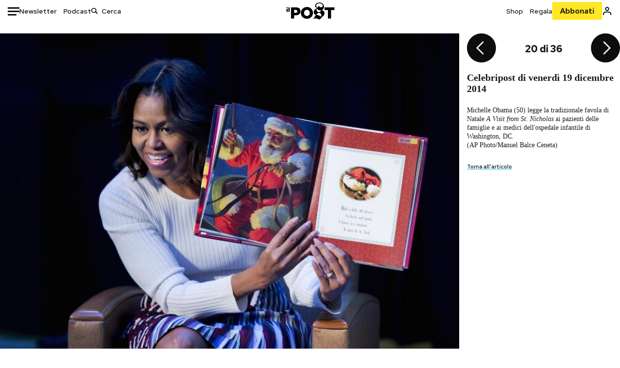

--- FILE ---
content_type: text/html; charset=utf-8
request_url: https://www.ilpost.it/2014/12/19/celebripost-98/michelle-obama-43/
body_size: 25981
content:
<!DOCTYPE html><html lang="it"><head><meta charSet="utf-8"/><meta name="viewport" content="width=device-width"/><link rel="canonical" href="https://www.ilpost.it/2014/12/19/celebripost-98/michelle-obama-43/"/><title>Celebripost di venerdì 19 dicembre 2014</title><meta name="description" content="Capi di governo con l&#x27;aria di quelli che si raccontano le barzellette, il cresciuto principe George e Saul Berenson senza barba, tra quelli che valeva la pena fotografare questa settimana"/><link rel="shortcut icon" href="https://static-prod.cdnilpost.com/wp-content/uploads/favicon/favicon.ico"/><meta charSet="UTF-8"/><meta http-equiv="X-UA-Compatible" content="IE=Edge,chrome=1"/><meta name="viewport" content="width=device-width, initial-scale=1.0"/><meta name="facebook-domain-verification" content="slsnlbcm4qo9c07qj68ovcdlkbgcni"/><meta name="bitly-verification" content="41976f59b172"/><meta property="fb:admins" content="100006642246117"/><meta property="fb:admins" content="100008255266864"/><meta property="fb:admins" content="100001010538238"/><meta name="msapplication-TileImage" content="https://www.ilpost.it/wp-content/uploads/2017/09/cropped-ilpost-site-icon-270x270.png"/><meta name="robots" content="index, follow, max-image-preview:large, max-snippet:-1, max-video-preview:-1"/><meta property="og:locale" content="it_IT"/><meta property="og:type" content="article"/><meta property="og:title" content="Celebripost di venerdì 19 dicembre 2014"/><meta property="og:description" content="Capi di governo con l&#x27;aria di quelli che si raccontano le barzellette, il cresciuto principe George e Saul Berenson senza barba, tra quelli che valeva la pena fotografare questa settimana"/><meta property="og:url" content="https://www.ilpost.it/2014/12/19/celebripost-98/"/><meta property="og:site_name" content="Il Post"/><meta property="og:image" content="https://www.ilpost.it/wp-content/uploads/2014/12/celebrape.jpg"/><meta property="og:image:width" content="1200"/><meta property="og:image:height" content="600"/><meta property="og:image:type" content="image/jpeg"/><meta name="twitter:card" content="summary_large_image"/><meta name="twitter:creator" content="@ilpost"/><meta name="twitter:site" content="@ilpost"/><meta property="article:publisher" content="https://www.facebook.com/ilpost"/><meta property="article:published_time" content="2014-12-19T17:45:20+01:00"/><link rel="shortcut icon" href="https://static-prod.cdnilpost.com/wp-content/uploads/favicon/favicon.ico"/><link rel="preconnect" href="//connect.facebook.net"/><link rel="apple-touch-icon" href="https://static-prod.cdnilpost.com/wp-content/uploads/favicon/apple-touch-icon.png"/><link rel="apple-touch-icon" sizes="57x57" href="https://static-prod.cdnilpost.com/wp-content/uploads/favicon/apple-touch-icon-57x57.png"/><link rel="apple-touch-icon" sizes="72x72" href="https://static-prod.cdnilpost.com/wp-content/uploads/favicon/apple-touch-icon-72x72.png"/><link rel="apple-touch-icon" sizes="76x76" href="https://static-prod.cdnilpost.com/wp-content/uploads/favicon/apple-touch-icon-76x76.png"/><link rel="apple-touch-icon" sizes="114x114" href="https://static-prod.cdnilpost.com/wp-content/uploads/favicon/apple-touch-icon-114x114.png"/><link rel="apple-touch-icon" sizes="120x120" href="https://static-prod.cdnilpost.com/wp-content/uploads/favicon/apple-touch-icon-120x120.png"/><link rel="apple-touch-icon" sizes="144x144" href="https://static-prod.cdnilpost.com/wp-content/uploads/favicon/apple-touch-icon-144x144.png"/><link rel="apple-touch-icon" sizes="152x152" href="https://static-prod.cdnilpost.com/wp-content/uploads/favicon/apple-touch-icon-152x152.png"/><link rel="apple-touch-icon" sizes="180x180" href="https://static-prod.cdnilpost.com/wp-content/uploads/favicon/apple-touch-icon-180x180.png"/><link rel="profile" href="http://gmpg.org/xfn/11"/><link rel="preconnect" href="https://www.google-analytics.com"/><link rel="preconnect" href="https://www.googletagmanager.com"/><link rel="icon" href="https://www.ilpost.it/wp-content/uploads/2017/09/cropped-ilpost-site-icon-32x32.png?x85328" sizes="32x32"/><link rel="icon" sizes="192x192" href="https://www.ilpost.it/wp-content/uploads/2017/09/cropped-ilpost-site-icon-192x192.png?x85328"/><link rel="apple-touch-icon" href="https://www.ilpost.it/wp-content/uploads/2017/09/cropped-ilpost-site-icon-180x180.png?x85328"/><script type="application/ld+json">{"@context":"https://schema.org","@type":"NewsArticle","headline":"Celebripost di venerdì 19 dicembre 2014","datePublished":"2014-12-19T17:45:20+02:00","dateModified":"2024-01-04T15:58:43.141479","description":"Capi di governo con l'aria di quelli che si raccontano le barzellette, il cresciuto principe George e Saul Berenson senza barba, tra quelli che valeva la pena fotografare questa settimana","inLanguage":"it","mainEntityOfPage":{"@type":"WebPage","@id":"https://www.ilpost.it/2014/12/19/celebripost-98/"},"image":{"@type":"ImageObject","@id":"https://www.ilpost.it/wp-content/uploads/2014/12/celebrape.jpg","width":"800","height":"400"},"author":{"@type":"Person","@id":"Redazione"},"publisher":{"@type":"Organization","url":"https://www.ilpost.it","name":"Il Post","sameAs":"https://it.wikipedia.org/wiki/Il_Post","logo":{"@type":"ImageObject","url":"https://www.ilpost.it/wp-content/uploads/2019/02/26733403_1811817465517366_4401223562549259052_n-1.png"}},"isAccessibleForFree":true}</script><meta name="next-head-count" content="8"/><link rel="dns-prefetch" href="https://static-prod.cdnilpost.com/"/><link rel="preconnect" href="https://static-prod.cdnilpost.com/"/><link rel="preload" href="https://static-prod.cdnilpost.com/fonts/fonts.css" as="style"/><link rel="stylesheet" href="https://static-prod.cdnilpost.com/fonts/fonts.css"/><link rel="dns-prefetch preconnect" href="https://securepubads.g.doubleclick.net"/><link rel="preload" href="https://securepubads.g.doubleclick.net/tag/js/gpt.js" as="script"/><script defer="" type="text/javascript" src="https://static-prod.cdnilpost.com/widgets/eventbrite.js"></script><script async="" type="text/javascript" src="https://platform.twitter.com/widgets.js"></script><script id="theme-script" data-nscript="beforeInteractive">
    (function() {
      function applyTheme(theme) {
        document.documentElement.classList.remove('dark', 'light');
        if (theme === 'dark') {
          document.documentElement.classList.add('dark');
        } else if (theme === 'light') {
          document.documentElement.classList.add('light');
        }
      }
      const storedTheme = localStorage.getItem('theme');
      if (storedTheme !== null) {
        applyTheme(storedTheme);
      } else {
        const systemPrefersDark = window.matchMedia('(prefers-color-scheme: dark)').matches;
        const appliableTheme = "system" === "system"
          ? (systemPrefersDark ? 'dark' : 'light')
          : "system";
        applyTheme(appliableTheme);
        localStorage.setItem('theme', appliableTheme);
      }
    })();
  </script><link rel="preload" href="https://static-prod.ilpost.it/apps/single/_next/static/css/181334c1162c05f6.css" as="style"/><link rel="stylesheet" href="https://static-prod.ilpost.it/apps/single/_next/static/css/181334c1162c05f6.css" data-n-g=""/><link rel="preload" href="https://static-prod.ilpost.it/apps/single/_next/static/css/37183bff765f79c3.css" as="style"/><link rel="stylesheet" href="https://static-prod.ilpost.it/apps/single/_next/static/css/37183bff765f79c3.css" data-n-p=""/><link rel="preload" href="https://static-prod.ilpost.it/apps/single/_next/static/css/07ad0a02c15e667a.css" as="style"/><link rel="stylesheet" href="https://static-prod.ilpost.it/apps/single/_next/static/css/07ad0a02c15e667a.css" data-n-p=""/><noscript data-n-css=""></noscript><script defer="" nomodule="" src="https://static-prod.ilpost.it/apps/single/_next/static/chunks/polyfills-c67a75d1b6f99dc8.js"></script><script defer="" type="text/javascript" src="https://static-prod.cdnilpost.com/libs/manager-common-bi.js" data-nscript="beforeInteractive"></script><script defer="" type="text/javascript" src="https://static-prod.cdnilpost.com/libs/manager-common-app.js" data-nscript="beforeInteractive"></script><script src="https://static-prod.ilpost.it/apps/single/_next/static/chunks/webpack-3d4f25da1d6174eb.js" defer=""></script><script src="https://static-prod.ilpost.it/apps/single/_next/static/chunks/framework-40c9f8ea5f621f1c.js" defer=""></script><script src="https://static-prod.ilpost.it/apps/single/_next/static/chunks/main-702645ef45ac5a95.js" defer=""></script><script src="https://static-prod.ilpost.it/apps/single/_next/static/chunks/pages/_app-8c686307c7aefbe3.js" defer=""></script><script src="https://static-prod.ilpost.it/apps/single/_next/static/chunks/e999873e-4a274eed2e0e9543.js" defer=""></script><script src="https://static-prod.ilpost.it/apps/single/_next/static/chunks/27922dfb-753499cac303426a.js" defer=""></script><script src="https://static-prod.ilpost.it/apps/single/_next/static/chunks/5a1939e3-fa3ff1637e255c5c.js" defer=""></script><script src="https://static-prod.ilpost.it/apps/single/_next/static/chunks/aba5b40c-9ae1ef5fa21b4b76.js" defer=""></script><script src="https://static-prod.ilpost.it/apps/single/_next/static/chunks/a29ae703-86839aa0c3dcdb4a.js" defer=""></script><script src="https://static-prod.ilpost.it/apps/single/_next/static/chunks/264-355eff58b234f214.js" defer=""></script><script src="https://static-prod.ilpost.it/apps/single/_next/static/chunks/pages/index-a65e680630ca1d10.js" defer=""></script><script src="https://static-prod.ilpost.it/apps/single/_next/static/XY2wTCboDSavyPKG0Akld/_buildManifest.js" defer=""></script><script src="https://static-prod.ilpost.it/apps/single/_next/static/XY2wTCboDSavyPKG0Akld/_ssgManifest.js" defer=""></script></head><body class="single content post-867615 mtype-post msubtype-celebripost all category-cultura tag-celebripost tag-celebrities"><div id="__next"><header class="_site-header_1kqmu_1"><div class="_header-container_1kqmu_20"><div class="row _row-container_1kqmu_37"><div class="col _header-left_1kqmu_50"><div class="_menu-button_1kqmu_75 "><svg xmlns="http://www.w3.org/2000/svg" width="24" height="24" viewBox="0 0 24 24"><path fill="#0c0d0e" d="M24 11v3H0v-3h24Zm-6 7v3H0v-3h18Zm6-14v3H0V4h24Z"></path></svg></div><div class="_header-left-links_1kqmu_59"><a href="/newsletter/" class="_header-left-link_fv8mp_1">Newsletter</a><a href="/podcasts/" class="_header-left-link_fv8mp_1">Podcast</a></div><div class="_header-search_1kqmu_67"><div class="_search-box_1kqmu_67"><form name="" action="/cerca/" class="_search-form_1df8o_1"><button type="submit" class="_search-submit_1df8o_34" aria-label="Cerca"><svg xmlns="http://www.w3.org/2000/svg" width="14" height="13" fill="none" viewBox="0 0 14 13"><path d="m12.9529 11.5688-.3585.32-3.78515-3.37774c-.8367.65778-1.91247 1.06666-3.12768 1.06666C3.09176 9.57772 1 7.71106 1 5.39995c0-2.31112 2.09176-4.17778 4.68157-4.17778 2.5898 0 4.68153 1.86666 4.68153 4.17778 0 1.06666-.45816 2.04444-1.19526 2.79111l3.78506 3.37774Z"></path><path fill="#0c0d0e" d="m12.5944 11.8888-.5178.5802.5178.462.5177-.462-.5177-.5802ZM8.80925 8.51106l.51775-.58018-.48612-.43381-.51221.40268.48058.61131Zm.35859-.32-.55338-.54629-.57451.58197.61015.54449.51774-.58017Zm3.26736 2.79764-.3586.32 1.0355 1.1603.3586-.32-1.0355-1.1603Zm.6769.32L9.327 7.93088 8.29151 9.09123 12.0766 12.469l1.0355-1.1603ZM8.32867 7.89975c-.70356.5531-1.61107.90037-2.6471.90037v1.55518c1.3944 0 2.63842-.47048 3.60827-1.23293l-.96117-1.22262Zm-2.6471.90037c-2.24596 0-3.90397-1.5994-3.90397-3.40017H.2224c0 2.82144 2.52552 4.95535 5.45917 4.95535V8.80012ZM1.7776 5.39995c0-1.80078 1.65801-3.40018 3.90397-3.40018V.444568C2.74792.444568.2224 2.5785.2224 5.39995h1.5552Zm3.90397-3.40018c2.24596 0 3.90397 1.5994 3.90397 3.40018h1.55516c0-2.82145-2.52548-4.955382-5.45913-4.955382V1.99977Zm3.90397 3.40018c0 .8361-.35823 1.62401-.97108 2.24482l1.10676 1.09258c.86138-.87253 1.41948-2.04018 1.41948-3.3374H9.58554ZM8.6501 8.77123l3.7851 3.37777 1.0355-1.1603-3.78511-3.37782L8.6501 8.77123Z"></path></svg></button><input type="text" name="qs" placeholder="Cerca" class="_search-input_1df8o_9" value=""/></form></div></div></div><div class="col _header-center_1kqmu_84"><a href="/" class="_logo_1kqmu_93" aria-label="Il Post"><svg xmlns="http://www.w3.org/2000/svg" width="103" height="35" fill="none" viewBox="0 0 214 76"><path fill="#2a2522" d="M97.4012 59.6176c-1.5931.7261-3.3543 1.0896-5.2845 1.0896-1.9294 0-3.691-.3742-5.2832-1.1253-1.593-.7498-2.9561-1.7532-4.0892-3.0129-1.1348-1.2575-2.0148-2.7084-2.6429-4.3561-.6268-1.6439-.9396-3.3863-.9396-5.2253v-.1459c0-1.839.2999-3.5819.9036-5.2265.6023-1.6447 1.4712-3.0853 2.6047-4.3196 1.1352-1.2347 2.4867-2.2144 4.0548-2.941 1.5677-.7256 3.3174-1.0887 5.2481-1.0887 1.9294 0 3.691.3756 5.284 1.1262 1.5922.7511 2.967 1.7541 4.125 3.0116 1.157 1.2588 2.051 2.7123 2.678 4.3566.627 1.6451.942 3.388.942 5.2273v.1447c0 1.8398-.315 3.5814-.942 5.2253-.627 1.6464-1.496 3.0865-2.605 4.3203-1.111 1.2343-2.4612 2.2145-4.0538 2.9397Zm-16.219 11.7243c3.3199 1.3794 6.9285 2.0698 10.8272 2.0698 3.897 0 7.5056-.6904 10.8256-2.0698 3.321-1.3789 6.209-3.2665 8.662-5.6614 2.454-2.3958 4.367-5.2024 5.739-8.4212 1.371-3.2183 2.058-6.6429 2.058-10.2717v-.1459c0-3.6292-.687-7.0413-2.058-10.2364-1.372-3.1942-3.26-5.9759-5.666-8.3475-2.408-2.3708-5.27-4.2476-8.59-5.6262-3.3199-1.3798-6.9286-2.0689-10.8268-2.0689-3.897 0-7.5061.6891-10.826 2.0689-3.3212 1.3786-6.2078 3.2662-8.6628 5.6615-2.4536 2.3962-4.3667 5.2028-5.7379 8.4224-1.3717 3.2179-2.0569 6.6417-2.0569 10.2721v.1447c0 3.6297.6852 7.0418 2.0569 10.2356 1.3712 3.1937 3.2589 5.978 5.6663 8.3492 2.4052 2.3716 5.269 4.2459 8.5894 5.6248ZM47.2315 45.0853c-1.4262 1.1732-3.3937 1.7596-5.9035 1.7596h-6.6635v-13.284h6.5903c2.5589 0 4.5505.563 5.9767 1.6871 1.4229 1.124 2.1354 2.7649 2.1354 4.9189v.144c0 2.0112-.7125 3.603-2.1354 4.7744Zm-4.8901-23.0942H20.6136v49.9922h14.0509V57.6995h6.9528c3.1375 0 6.0473-.3801 8.7281-1.1423 2.6791-.76 4.9844-1.9035 6.9161-3.4275 1.9309-1.5236 3.4398-3.4043 4.5273-5.6421 1.0857-2.2375 1.6299-4.8329 1.6299-7.7842v-.1437c0-2.7607-.496-5.2362-1.4866-7.427-.9893-2.1896-2.4018-4.036-4.2366-5.535-1.8348-1.5002-4.0563-2.642-6.663-3.4279-2.6067-.7864-5.5041-1.1787-8.6911-1.1787ZM186.161 34.1319h-15.212V21.9911h44.471v12.1408h-15.209v37.8514h-14.05V34.1319ZM6.31675 26.2761H.587891v-4.285H6.31675v4.285Zm0 15.7119H.587891V29.1328H6.31675V41.988Zm2.86443 0H14.91V21.9911H9.18118V41.988Z"></path><path fill="#14b6d1" d="M148.429.565918c5.481 0 10.745 1.928282 14.534 5.353812 3.524 3.1847 5.782 7.65907 5.782 13.09737 0 6.7917-2.933 9.8388-5.426 12.4056-1.14 1.1735-2.201 2.2228-2.719 3.5733 2.816.7018 5.351 2.3119 7.214 4.4867 1.986 2.3192 3.207 5.2772 3.207 8.4561 0 7.7388-3.682 11.1072-8.971 15.8219-3.6 3.209-7.949 7.08-12.275 13.6173-.138.2083-.273.4156-.407.6219-.198-.1544-.392-.2981-.58-.4301-4.251-2.9837-14.867-6.3957-19.859-6.3957-2.371 0-3.612.9484-4.752 2.9197l-.162.2885-3.121-.931c4.081-5.2237 7.861-10.8997 10.769-16.917-2.714-1.4074-5.079-3.1242-6.725-5.3464-1.536-2.0742-2.458-4.5867-2.458-7.7075 0-6.7911 4.354-11.0115 9.371-14.9337l.369-.2865.883-.6793 1.425-1.0868c3.854-2.9448 7.659-5.9653 9.458-10.2652.159-.3802.301-.7653.426-1.1542.247.3306.503.6539.765.9694 2.568 3.0939 5.946 5.7251 9.969 5.7251 2.272 0 4.525-.6243 6.117-1.9913 1.322-1.1354 2.164-2.7906 2.164-5.0017 0-3.261-1.679-5.68339-4.014-7.39643-3.211-2.35624-7.657-3.40072-10.984-3.40072-3.874 0-7.717 1.11069-10.643 3.0501-2.649 1.75569-4.551 4.19485-4.946 7.12065-.231 1.7185.419 3.0888 1.302 4.0578.89.976 2.238 1.2772 3.727 1.2772.412 0 .813-.0231 1.197-.0769-.149.4291-.354.8464-.622 1.2289-1.059 1.5152-2.938 2.242-4.154 2.242-1.911 0-3.209-.731-4.08-1.7318-1.189-1.366-1.565-3.2848-1.533-4.6485.111-4.7497 2.281-8.68312 5.754-11.45955 3.562-2.84756 8.511-4.473032 13.998-4.473032ZM146.886 46.4527c-2.697 0-5.364 1.1485-7.666 2.9063-2.27 1.7331-4.189 4.0637-5.436 6.5263 7.844.2861 15.211 3.5041 21.913 7.775.794-1.3684 1.002-3.0693 1.002-4.6016 0-3.4358-.906-6.8495-2.82-9.2704-1.603-2.027-3.922-3.3356-6.993-3.3356Zm-10.518-18.6415c-.323.2605-.553.6022-.719.9815-.35.7988-.433 1.7584-.433 2.6181 0 3.0199 1.151 6.2814 3.136 8.6771 1.716 2.0704 4.065 3.4969 6.851 3.4969 2.464 0 4.896-1.1718 6.976-2.8735 1.861-1.522 3.445-3.475 4.52-5.45-1.377.5-2.958.7224-4.44.7224-5.943 0-11.899-3.7955-15.891-8.1725Z"></path></svg></a></div><div class="col _header-right_1kqmu_108"><div class="col-xs-5 _header-right-links_1kqmu_116"><a href="https://abbonati.ilpost.it/negozio/" class="_header-right-link_1b8c4_1" id="link_shop_header">Shop</a><a href="https://abbonati.ilpost.it/regala-il-post/" class="_header-right-link_1b8c4_1" id="link_regalo_header">Regala</a></div><div class="col-xs-3 _subscribe-button-container_1kqmu_131"><a href="https://abbonati.ilpost.it" id="button_abbonamento_header" data-ga="click" data-ga-event="button_abbonamento" class="_subscribe-button_19e5e_1" aria-label="Abbonati al Post">Abbonati</a></div><div class="col-xs-1 _user-status_1kqmu_139"><a href="" rel="nofollow" id="icon_login_header" aria-label="Accedi"><svg xmlns="http://www.w3.org/2000/svg" width="21" height="21" viewBox="0 0 24 24"><path fill="#0c0d0e" d="M21.6 17.9997v3.6h-2.28v-3.6c0-.72-3.72-2.52-7.32-2.52-3.59998 0-7.31998 1.8-7.31998 2.52v3.6h-2.28v-3.6c0-3.24 6.36001-4.8 9.59998-4.8 3.24 0 9.6 1.56 9.6 4.8Z"></path><path fill="#0c0d0e" d="M12 4.6799c1.44 0 2.52 1.08 2.52 2.52s-1.08 2.52-2.52 2.52-2.51999-1.08-2.51999-2.52S10.56 4.6799 12 4.6799Zm0-2.28c-2.63999 0-4.79999 2.16-4.79999 4.8 0 2.64 2.16 4.8 4.79999 4.8 2.64 0 4.8-2.16 4.8-4.8 0-2.64-2.16-4.8-4.8-4.8Z"></path></svg></a></div></div></div><nav class="_main-menu_1s4c7_1 "><ul><li class="_sidebar-search_1s4c7_37"><form name="" action="https://ilpost.it/cerca/" class="_search-form_1e0mi_1"><input type="text" name="qs" placeholder="Cerca" class="_search-input_1e0mi_6 _old-version_1e0mi_20" value=""/><button type="submit" class="_search-submit_1e0mi_30" aria-label="Cerca"><svg xmlns="http://www.w3.org/2000/svg" width="20" height="18" fill="none" viewBox="0 0 14 13"><path d="m12.9529 11.5688-.3585.32-3.78515-3.37774c-.8367.65778-1.91247 1.06666-3.12768 1.06666C3.09176 9.57772 1 7.71106 1 5.39995c0-2.31112 2.09176-4.17778 4.68157-4.17778 2.5898 0 4.68153 1.86666 4.68153 4.17778 0 1.06666-.45816 2.04444-1.19526 2.79111l3.78506 3.37774Z"></path><path fill="#0c0d0e" d="m12.5944 11.8888-.5178.5802.5178.462.5177-.462-.5177-.5802ZM8.80925 8.51106l.51775-.58018-.48612-.43381-.51221.40268.48058.61131Zm.35859-.32-.55338-.54629-.57451.58197.61015.54449.51774-.58017Zm3.26736 2.79764-.3586.32 1.0355 1.1603.3586-.32-1.0355-1.1603Zm.6769.32L9.327 7.93088 8.29151 9.09123 12.0766 12.469l1.0355-1.1603ZM8.32867 7.89975c-.70356.5531-1.61107.90037-2.6471.90037v1.55518c1.3944 0 2.63842-.47048 3.60827-1.23293l-.96117-1.22262Zm-2.6471.90037c-2.24596 0-3.90397-1.5994-3.90397-3.40017H.2224c0 2.82144 2.52552 4.95535 5.45917 4.95535V8.80012ZM1.7776 5.39995c0-1.80078 1.65801-3.40018 3.90397-3.40018V.444568C2.74792.444568.2224 2.5785.2224 5.39995h1.5552Zm3.90397-3.40018c2.24596 0 3.90397 1.5994 3.90397 3.40018h1.55516c0-2.82145-2.52548-4.955382-5.45913-4.955382V1.99977Zm3.90397 3.40018c0 .8361-.35823 1.62401-.97108 2.24482l1.10676 1.09258c.86138-.87253 1.41948-2.04018 1.41948-3.3374H9.58554ZM8.6501 8.77123l3.7851 3.37777 1.0355-1.1603-3.78511-3.37782L8.6501 8.77123Z"></path></svg></button></form></li><li class="_menu-section-header_1s4c7_41"><a href="https://www.ilpost.it"><svg xmlns="http://www.w3.org/2000/svg" width="21" height="21" fill="none" viewBox="0 0 24 24"><path fill="#0c0d0e" d="M12 1C5.95 1 1 5.95 1 12s4.95 11 11 11 11-4.95 11-11S18.05 1 12 1Zm-1.1 19.69C6.61 20.14 3.2 16.4 3.2 12c0-.66.11-1.32.22-1.98L8.7 15.3v1.1c0 1.21.99 2.2 2.2 2.2v2.09Zm7.59-2.75c-.33-.88-1.1-1.54-2.09-1.54h-1.1v-3.3c0-.66-.44-1.1-1.1-1.1H7.6V9.8h2.2c.66 0 1.1-.44 1.1-1.1V6.5h2.2c1.21 0 2.2-.99 2.2-2.2v-.44c3.19 1.32 5.5 4.51 5.5 8.14 0 2.31-.88 4.4-2.31 5.94Z"></path></svg>Home</a><ul class="_home-menu_d9ck1_1"><li class="_second-level-menu_d9ck1_10"><a href="https://www.ilpost.it/italia/" class="_menu-item_1gx6z_1 ">Italia</a></li><li class="_second-level-menu_d9ck1_10"><a href="https://www.ilpost.it/mondo/" class="_menu-item_1gx6z_1 ">Mondo</a></li><li class="_second-level-menu_d9ck1_10"><a href="https://www.ilpost.it/politica/" class="_menu-item_1gx6z_1 ">Politica</a></li><li class="_second-level-menu_d9ck1_10"><a href="https://www.ilpost.it/tecnologia/" class="_menu-item_1gx6z_1 ">Tecnologia</a></li><li class="_second-level-menu_d9ck1_10"><a href="https://www.ilpost.it/internet/" class="_menu-item_1gx6z_1 ">Internet</a></li><li class="_second-level-menu_d9ck1_10"><a href="https://www.ilpost.it/scienza/" class="_menu-item_1gx6z_1 ">Scienza</a></li><li class="_second-level-menu_d9ck1_10"><a href="https://www.ilpost.it/cultura/" class="_menu-item_1gx6z_1 ">Cultura</a></li><li class="_second-level-menu_d9ck1_10"><a href="https://www.ilpost.it/economia/" class="_menu-item_1gx6z_1 ">Economia</a></li><li class="_second-level-menu_d9ck1_10"><a href="https://www.ilpost.it/sport/" class="_menu-item_1gx6z_1 ">Sport</a></li><li class="_second-level-menu_d9ck1_10"><a href="https://www.ilpost.it/moda/" class="_menu-item_1gx6z_1 ">Moda</a></li><li class="_second-level-menu_d9ck1_10"><a href="https://www.ilpost.it/libri/" class="_menu-item_1gx6z_1 ">Libri</a></li><li class="_second-level-menu_d9ck1_10"><a href="https://www.ilpost.it/consumismi/" class="_menu-item_1gx6z_1 ">Consumismi</a></li><li class="_second-level-menu_d9ck1_10"><a href="https://www.ilpost.it/storie-idee/" class="_menu-item_1gx6z_1 ">Storie/Idee</a></li><li class="_second-level-menu_d9ck1_10"><a href="https://www.ilpost.it/ok-boomer/" class="_menu-item_1gx6z_1 ">Ok Boomer!</a></li><li class="_second-level-menu_d9ck1_10"><a href="https://www.ilpost.it/media/" class="_menu-item_1gx6z_1 ">Media</a></li><li class="_second-level-menu_d9ck1_10"><a href="https://www.ilpost.it/europa/" class="_menu-item_1gx6z_1 ">Europa</a></li><li class="_second-level-menu_d9ck1_10"><a href="https://www.ilpost.it/altrecose/" class="_menu-item_1gx6z_1 ">Altrecose</a></li></ul><ul id="menu-navi-main" class="menu"></ul></li><li class="_menu-section-header_1s4c7_41"><a href="https://www.ilpost.it/podcasts/"><svg xmlns="http://www.w3.org/2000/svg" width="21" height="21" viewBox="0 0 24 24"><path fill="#0c0d0e" d="M12.5 14.8947c2.0643 0 3.6429-1.5052 3.6429-3.4736V4.47368C16.1429 2.50526 14.5643 1 12.5 1c-2.0643 0-3.64286 1.50526-3.64286 3.47368v6.94742c0 1.9684 1.57856 3.4736 3.64286 3.4736Zm0 2.4316c-3.4 0-6.43571-2.4316-6.43571-5.9052H4c0 3.9368 3.27857 7.1789 7.2857 7.7578V23h2.4286v-3.8211C17.7214 18.6 21 15.3579 21 11.4211h-2.0643c0 3.4736-3.0357 5.9052-6.4357 5.9052Z"></path></svg>Podcast</a></li><li class="_menu-section-header_1s4c7_41"><a href="https://www.ilpost.it/newsletter"><svg xmlns="http://www.w3.org/2000/svg" width="21" height="21" viewBox="0 0 24 24"><path fill="#0c0d0e" d="M20 3.5c1.6569 0 3 1.34315 3 3v11c0 1.6569-1.3431 3-3 3H4c-1.65685 0-3-1.3431-3-3v-11c0-1.65685 1.34315-3 3-3h16Zm0 2H4c-.3423 0-.64444.17199-.8247.43427l8.827 5.39473 8.8496-5.35305C20.6758 5.69036 20.3601 5.5 20 5.5Zm1 2.7239-8.4824 5.1317c-.3196.1934-.7204.1925-1.0391-.0024L3 8.17114V17.5c0 .5523.44772 1 1 1h16c.5523 0 1-.4477 1-1V8.2239Z"></path></svg>Newsletter</a></li><li class="_menu-section-header_1s4c7_41"><a href="https://www.ilpost.it/preferiti/"><svg xmlns="http://www.w3.org/2000/svg" width="21" height="21" viewBox="0 0 24 24"><path fill="#0c0d0e" d="M20 2.9918C20 1.8975 19.096 1 17.9932 1H6.00685C4.90117 1 4 1.88821 4 2.9918v18.9006l.00525.108c.07281.7453.89033 1.2597 1.61797.7872L12 18.647l6.3768 4.1406c.7289.4734 1.6232-.0757 1.6232-.8952V2.9918Zm-2.0057.00858c.0021.00093.0057.00252.0057-.00858V20.159l-5.4554-3.5431L12 16.2622l-.5446.3537L6 20.158V2.99603C6.00012 2.9996 6.00107 3 6.00685 3H17.9932c.0002 0 .0006.00017.0011.00038ZM6 2.99603V2.9918c0 .00063 0 .00121-.00001.00175-.00001.00096-.00001.00178.00001.00248Z"></path></svg>I miei preferiti</a></li><li class="_menu-section-header_1s4c7_41"><a href="https://www.ilpost.it/negozio/"><svg xmlns="http://www.w3.org/2000/svg" width="21" height="21" viewBox="0 0 24 24"><path fill="#0c0d0e" fill-rule="evenodd" d="M16.9671 5.78939C17.0064 3.1706 14.7725 1.03656 12.0136 1c-2.78535.03656-5.01918 2.1706-4.97976 4.80435l-.00003 1.19556H2.5V18.7568c0 1.7911 1.45199 3.2431 3.2431 3.2431h12.5138c1.7911 0 3.2431-1.452 3.2431-3.2431V6.99991h-4.5329V5.78939Zm-2 3.21052v1.63159c0 .5523.4477 1 1 1 .5522 0 1-.4477 1-1V8.99991H19.5v9.75689c0 .6866-.5566 1.2431-1.2431 1.2431H5.7431l-.1271-.0064c-.62684-.0637-1.116-.5931-1.116-1.2367V8.99991h2.53377l-.00004 1.63159c0 .5523.44772 1 1 1 .55229 0 1-.4477 1-1V8.99991h5.93337Zm0-2 .0001-1.22549c.0223-1.49355-1.2952-2.75227-2.9536-2.7746-1.6848.02233-3.00234 1.28105-2.97987 2.78957v1.21052h5.93337Z" clip-rule="evenodd"></path></svg>Shop</a></li><li class="_menu-section-header_1s4c7_41"><a href="https://www.ilpost.it/calendario/"><svg width="20px" height="19px" viewBox="0 0 20 19" version="1.1" xmlns="http://www.w3.org/2000/svg"><g id="Page-1" stroke="none" stroke-width="1" fill="none" fill-rule="evenodd"><g id="Artboard" transform="translate(-72, -789)" fill="#0c0d0e" fill-rule="nonzero"><g id="ICN-Calendar-Outline" transform="translate(73, 790)"><path d="M12.375,-1 C12.9272847,-1 13.375,-0.55228475 13.375,0 L13.375,1 L15.75,1 C17.5086787,1 19,2.24275204 19,3.875 L19,15.125 C19,16.7572691 17.5086885,18 15.75,18 L2.25,18 C0.491283167,18 -1,16.7572774 -1,15.125 L-1,3.875 C-1,2.24274373 0.491293054,1 2.25,1 L4.625,1 L4.625,0 C4.625,-0.55228475 5.07271525,-1 5.625,-1 C6.17728475,-1 6.625,-0.55228475 6.625,0 L6.625,1 L11.375,1 L11.375,0 C11.375,-0.55228475 11.8227153,-1 12.375,-1 Z M17,9 L1,9 L1,15.125 C1,15.5638275 1.52341266,16 2.25,16 L15.75,16 C16.4765633,16 17,15.5638128 17,15.125 L17,9 Z M11.375,3 L6.625,3 L6.625,4 C6.625,4.55228475 6.17728475,5 5.625,5 C5.07271525,5 4.625,4.55228475 4.625,4 L4.625,3 L2.25,3 C1.52342608,3 1,3.43618824 1,3.875 L1,7 L17,7 L17,3.875 C17,3.43620295 16.4765498,3 15.75,3 L13.375,3 L13.375,4 C13.375,4.55228475 12.9272847,5 12.375,5 C11.8227153,5 11.375,4.55228475 11.375,4 L11.375,3 Z"></path></g></g></g></svg>Calendario</a></li><li class="_menu-section-header_1s4c7_41"><a href=""><svg xmlns="http://www.w3.org/2000/svg" width="21" height="21" viewBox="0 0 24 24"><path fill="#0c0d0e" d="M21.6 17.9997v3.6h-2.28v-3.6c0-.72-3.72-2.52-7.32-2.52-3.59998 0-7.31998 1.8-7.31998 2.52v3.6h-2.28v-3.6c0-3.24 6.36001-4.8 9.59998-4.8 3.24 0 9.6 1.56 9.6 4.8Z"></path><path fill="#0c0d0e" d="M12 4.6799c1.44 0 2.52 1.08 2.52 2.52s-1.08 2.52-2.52 2.52-2.51999-1.08-2.51999-2.52S10.56 4.6799 12 4.6799Zm0-2.28c-2.63999 0-4.79999 2.16-4.79999 4.8 0 2.64 2.16 4.8 4.79999 4.8 2.64 0 4.8-2.16 4.8-4.8 0-2.64-2.16-4.8-4.8-4.8Z"></path></svg>Area Personale</a><ul><li><a href="">Entra</a></li></ul></li></ul></nav></div></header><script type="text/javascript">window._ilpost_datalayer =  {"pageMainCategory":"Cultura","pageType":"fotogallery","pageTitle":"Celebripost di venerdì 19 dicembre 2014","pageMtype":"post","pageMsubType":"celebripost","pageCategory":["cultura"],"pageAttributes":["celebripost","celebrities"],"postID":867615,"adult":"0","brand":"ilpost","channel":"Cinema,Citazioni,Cultura,MUsica,Scuola","bs-channel":"Cinema,Citazioni,Cultura,MUsica,Scuola","isApp":"0"};</script><script type="text/javascript">var __CONTEXT__ =  {"pageMainCategory":"Cultura","pageType":"fotogallery","pageTitle":"Celebripost di venerdì 19 dicembre 2014","pageMtype":"post","pageMsubType":"celebripost","pageCategory":["cultura"],"pageAttributes":["celebripost","celebrities"],"postID":867615,"adult":"0","brand":"ilpost","channel":"Cinema,Citazioni,Cultura,MUsica,Scuola","bs-channel":"Cinema,Citazioni,Cultura,MUsica,Scuola","isApp":"0"};</script><div data-id="interstitial@desktop@ros" data-format="interstitial" data-device="desktop" data-section="ros" data-ilpostadv-hb="true" data-is-app="false" class="adv-hb_ilpost-adv-hb__eFyXJ undefined "><script type="text/ad-init" data-ad--id="interstitial@desktop@ros" data-ad="true" data-ad--source="ilpost.it" data-ad--format="interstitial" data-ad--device="desktop" data-ad--section="ros" data-ad--size-fluid="true" data-ad--render--async-html="true" data--context="true" data--channel="Cinema,Citazioni,Cultura,MUsica,Scuola" data--visibility="anonymous"></script></div><div data-id="interstitial@mobile@ros" data-format="interstitial" data-device="mobile" data-section="ros" data-ilpostadv-hb="true" data-is-app="false" class="adv-hb_ilpost-adv-hb__eFyXJ undefined "><script type="text/ad-init" data-ad--id="interstitial@mobile@ros" data-ad="true" data-ad--source="ilpost.it" data-ad--format="interstitial" data-ad--device="mobile" data-ad--section="ros" data-ad--size-fluid="true" data-ad--render--async-html="true" data--context="false" data--channel="Cinema,Citazioni,Cultura,MUsica,Scuola" data--visibility="anonymous"></script></div><div data-id="skin@mobile@ros" data-format="skin" data-device="mobile" data-section="ros" data-ilpostadv-hb="true" data-is-app="false" data-refresh-in-gallery="true" class="adv-hb_ilpost-adv-hb__eFyXJ adv-hb_ilpost-adv-hb-skin__20Xn_ "><script type="text/ad-init" data-ad--id="skin@mobile@ros" data-ad="true" data-ad--source="ilpost.it" data-ad--format="skin" data-ad--device="mobile" data-ad--section="ros" data-ad--size-fluid="true" data-ad--render--async-html="true" data--context="false" data--channel="Cinema,Citazioni,Cultura,MUsica,Scuola" data--visibility="anonymous"></script></div><div data-id="skin@desktop@ros" data-format="skin" data-device="desktop" data-section="ros" data-ilpostadv-hb="true" data-is-app="false" data-refresh-in-gallery="true" class="adv-hb_ilpost-adv-hb__eFyXJ adv-hb_ilpost-adv-hb-skin__20Xn_ "><script type="text/ad-init" data-ad--id="skin@desktop@ros" data-ad="true" data-ad--source="ilpost.it" data-ad--format="skin" data-ad--device="desktop" data-ad--section="ros" data-ad--size-fluid="true" data-ad--render--async-html="true" data--context="false" data--channel="Cinema,Citazioni,Cultura,MUsica,Scuola" data--visibility="anonymous"></script></div><div id="mapp_header_box" class="adv-mapp_mapp__sXmhC widget widget_mapp_widget"></div><div id="ilpost_gam_header_box" class="adv_gam adv-gam_adv_ilpost__kDvYt"></div><div id="main"><script type="text/javascript">var ilpostnew = {"post_id":867615,"ajax_url":"https://www.ilpost.it/wp-admin/admin-ajax.php","login_url":"/wp-login.php?redirect_to=https://www.ilpost.it/2014/12/19/celebripost-98/","advProvider":"citynews","postCommentStatus":"close"};</script><main class="container index_gallery-container__pAFeb index_with-galleries__AcPcU" id="index_main-content__nZYrw"><div class="loader_loader__jfbhs"><svg xmlns="http://www.w3.org/2000/svg" width="32" height="32" viewBox="0 0 512 512"><path fill="#fff" d="M275.682 147.999c0 10.864-8.837 19.661-19.682 19.661-10.875 0-19.681-8.796-19.681-19.661V51.364c0-10.885 8.806-19.661 19.681-19.661 10.844 0 19.682 8.776 19.682 19.661v96.635zm0 312.616c0 10.865-8.837 19.682-19.682 19.682-10.875 0-19.681-8.817-19.681-19.682v-96.604c0-10.885 8.806-19.681 19.681-19.681 10.844 0 19.682 8.796 19.682 19.682v96.604zM147.978 236.339c10.885 0 19.681 8.755 19.681 19.641 0 10.885-8.796 19.702-19.681 19.702H51.354c-10.864 0-19.661-8.817-19.661-19.702 0-10.885 8.796-19.641 19.661-19.641h96.624zm312.637 0c10.865 0 19.682 8.755 19.682 19.641 0 10.885-8.817 19.702-19.682 19.702h-96.584c-10.885 0-19.722-8.817-19.722-19.702 0-10.885 8.837-19.641 19.722-19.641h96.584zm-267.069-70.636c7.69 7.66 7.68 20.142 0 27.822-7.701 7.701-20.162 7.701-27.853.02l-68.311-68.322c-7.68-7.701-7.68-20.142 0-27.863 7.68-7.68 20.121-7.68 27.822 0l68.342 68.342zm221.051 221.072c7.7 7.68 7.7 20.163.021 27.863-7.7 7.659-20.142 7.659-27.843-.062l-68.311-68.26c-7.68-7.7-7.68-20.204 0-27.863 7.68-7.7 20.163-7.7 27.842 0l68.291 68.322zm-248.903-68.311c7.69-7.7 20.153-7.7 27.853 0 7.68 7.659 7.69 20.163 0 27.863l-68.342 68.322c-7.67 7.659-20.142 7.659-27.822-.062-7.68-7.68-7.68-20.122 0-27.801l68.311-68.322zM386.775 97.362c7.7-7.68 20.142-7.68 27.822 0 7.7 7.68 7.7 20.183.021 27.863l-68.322 68.311c-7.68 7.68-20.163 7.68-27.843-.02-7.68-7.68-7.68-20.162 0-27.822l68.322-68.332z"></path></svg></div></main></div><div class="index_main-content__after___Xmr_"></div><div id="mapp_sticky_footer" class="adv-mapp_mapp__sXmhC widget widget_mapp_widget"></div><div id="ilpost_gam_sticky_footer" class="adv_gam adv-gam_adv_ilpost__kDvYt"></div><div id="ilpost_gam_pixel" class="adv_gam adv-gam_adv_ilpost__kDvYt"></div><footer class="footer-minimal _footer_k8706_1"><div class="_container_k8706_19"><div class="_footer-row_k8706_26"><div class="_col-logo_k8706_50"><a href="/" aria-label="Il Post"><svg xmlns="http://www.w3.org/2000/svg" width="102" height="36" fill="none" viewBox="0 0 214 76"><path fill="#2A2522" d="M97.4012 59.6176c-1.5931.7261-3.3543 1.0896-5.2845 1.0896-1.9294 0-3.691-.3742-5.2832-1.1253-1.593-.7498-2.9561-1.7532-4.0892-3.0129-1.1348-1.2575-2.0148-2.7084-2.6429-4.3561-.6268-1.6439-.9396-3.3863-.9396-5.2253v-.1459c0-1.839.2999-3.5819.9036-5.2265.6023-1.6447 1.4712-3.0853 2.6047-4.3196 1.1352-1.2347 2.4867-2.2144 4.0548-2.941 1.5677-.7256 3.3174-1.0887 5.2481-1.0887 1.9294 0 3.691.3756 5.284 1.1262 1.5922.7511 2.967 1.7541 4.125 3.0116 1.157 1.2588 2.051 2.7123 2.678 4.3566.627 1.6451.942 3.388.942 5.2273v.1447c0 1.8398-.315 3.5814-.942 5.2253-.627 1.6464-1.496 3.0865-2.605 4.3203-1.111 1.2343-2.4612 2.2145-4.0538 2.9397Zm-16.219 11.7243c3.3199 1.3794 6.9285 2.0698 10.8272 2.0698 3.897 0 7.5056-.6904 10.8256-2.0698 3.321-1.3789 6.209-3.2665 8.662-5.6614 2.454-2.3958 4.367-5.2024 5.739-8.4212 1.371-3.2183 2.058-6.6429 2.058-10.2717v-.1459c0-3.6292-.687-7.0413-2.058-10.2364-1.372-3.1942-3.26-5.9759-5.666-8.3475-2.408-2.3708-5.27-4.2476-8.59-5.6262-3.3199-1.3798-6.9286-2.0689-10.8268-2.0689-3.897 0-7.5061.6891-10.826 2.0689-3.3212 1.3786-6.2078 3.2662-8.6628 5.6615-2.4536 2.3962-4.3667 5.2028-5.7379 8.4224-1.3717 3.2179-2.0569 6.6417-2.0569 10.2721v.1447c0 3.6297.6852 7.0418 2.0569 10.2356 1.3712 3.1937 3.2589 5.978 5.6663 8.3492 2.4052 2.3716 5.269 4.2459 8.5894 5.6248ZM47.2315 45.0853c-1.4262 1.1732-3.3937 1.7596-5.9035 1.7596h-6.6635v-13.284h6.5903c2.5589 0 4.5505.563 5.9767 1.6871 1.4229 1.124 2.1354 2.7649 2.1354 4.9189v.144c0 2.0112-.7125 3.603-2.1354 4.7744Zm-4.8901-23.0942H20.6136v49.9922h14.0509V57.6995h6.9528c3.1375 0 6.0473-.3801 8.7281-1.1423 2.6791-.76 4.9844-1.9035 6.9161-3.4275 1.9309-1.5236 3.4398-3.4043 4.5273-5.6421 1.0857-2.2375 1.6299-4.8329 1.6299-7.7842v-.1437c0-2.7607-.496-5.2362-1.4866-7.427-.9893-2.1896-2.4018-4.036-4.2366-5.535-1.8348-1.5002-4.0563-2.642-6.663-3.4279-2.6067-.7864-5.5041-1.1787-8.6911-1.1787ZM186.161 34.1319h-15.212V21.9911h44.471v12.1408h-15.209v37.8514h-14.05V34.1319ZM6.31675 26.2761H.587891v-4.285H6.31675v4.285Zm0 15.7119H.587891V29.1328H6.31675V41.988Zm2.86443 0H14.91V21.9911H9.18118V41.988Z"></path><path fill="#14B6D1" d="M148.429.565918c5.481 0 10.745 1.928282 14.534 5.353812 3.524 3.1847 5.782 7.65907 5.782 13.09737 0 6.7917-2.933 9.8388-5.426 12.4056-1.14 1.1735-2.201 2.2228-2.719 3.5733 2.816.7018 5.351 2.3119 7.214 4.4867 1.986 2.3192 3.207 5.2772 3.207 8.4561 0 7.7388-3.682 11.1072-8.971 15.8219-3.6 3.209-7.949 7.08-12.275 13.6173-.138.2083-.273.4156-.407.6219-.198-.1544-.392-.2981-.58-.4301-4.251-2.9837-14.867-6.3957-19.859-6.3957-2.371 0-3.612.9484-4.752 2.9197l-.162.2885-3.121-.931c4.081-5.2237 7.861-10.8997 10.769-16.917-2.714-1.4074-5.079-3.1242-6.725-5.3464-1.536-2.0742-2.458-4.5867-2.458-7.7075 0-6.7911 4.354-11.0115 9.371-14.9337l.369-.2865.883-.6793 1.425-1.0868c3.854-2.9448 7.659-5.9653 9.458-10.2652.159-.3802.301-.7653.426-1.1542.247.3306.503.6539.765.9694 2.568 3.0939 5.946 5.7251 9.969 5.7251 2.272 0 4.525-.6243 6.117-1.9913 1.322-1.1354 2.164-2.7906 2.164-5.0017 0-3.261-1.679-5.68339-4.014-7.39643-3.211-2.35624-7.657-3.40072-10.984-3.40072-3.874 0-7.717 1.11069-10.643 3.0501-2.649 1.75569-4.551 4.19485-4.946 7.12065-.231 1.7185.419 3.0888 1.302 4.0578.89.976 2.238 1.2772 3.727 1.2772.412 0 .813-.0231 1.197-.0769-.149.4291-.354.8464-.622 1.2289-1.059 1.5152-2.938 2.242-4.154 2.242-1.911 0-3.209-.731-4.08-1.7318-1.189-1.366-1.565-3.2848-1.533-4.6485.111-4.7497 2.281-8.68312 5.754-11.45955 3.562-2.84756 8.511-4.473032 13.998-4.473032ZM146.886 46.4527c-2.697 0-5.364 1.1485-7.666 2.9063-2.27 1.7331-4.189 4.0637-5.436 6.5263 7.844.2861 15.211 3.5041 21.913 7.775.794-1.3684 1.002-3.0693 1.002-4.6016 0-3.4358-.906-6.8495-2.82-9.2704-1.603-2.027-3.922-3.3356-6.993-3.3356Zm-10.518-18.6415c-.323.2605-.553.6022-.719.9815-.35.7988-.433 1.7584-.433 2.6181 0 3.0199 1.151 6.2814 3.136 8.6771 1.716 2.0704 4.065 3.4969 6.851 3.4969 2.464 0 4.896-1.1718 6.976-2.8735 1.861-1.522 3.445-3.475 4.52-5.45-1.377.5-2.958.7224-4.44.7224-5.943 0-11.899-3.7955-15.891-8.1725Z"></path></svg></a></div><div class="_col-menu_k8706_72"><ul><li><a href="/chi-siamo/">Chi siamo</a></li><li><a href="https://www.citynews.it/advertising/ilpost/" rel="nofollow noreferrer" target="_blank">Pubblicità</a></li><li><a href="/privacy/">Privacy</a></li><li><a href="#" class="iubenda-banner-link">Gestisci le preferenze</a></li><li><a href="/condizioni-generali/">Condizioni d&#x27;uso</a></li><li><a href="/dichiarazione-di-accessibilita/">Dichiarazione di accessibilità</a></li></ul></div><p class="_col-text_k8706_127">Il Post è una testata registrata presso il Tribunale di Milano, 419 del 28 settembre 2009 - ISSN 2610-9980</p><div class="_col-meta_k8706_147"><a href="https://abbonati.ilpost.it" id="button_abbonamento_header" data-ga="click" data-ga-event="button_abbonamento" class="_subscribe-button_19e5e_1" aria-label="Abbonati al Post">Abbonati</a></div></div></div></footer></div><script id="__NEXT_DATA__" type="application/json">{"props":{"pageProps":{"data":{"head":{"exec_time":0.079,"debug_extra":{"es_msearch_time":0.032,"es_took_taxonomy_info":2,"es_took_consigliati":4,"es_took_altre_notizie":4,"es_took_widgets":1}},"data":{"taxonomy_info":{"head":{"total":3,"status":200,"took":2,"current":3,"params":{"q":"/2014/12/19/celebripost-98/michelle-obama-43/"}},"meta":{"label":"Taxonomy","show_label":false,"link":false},"data":[{"id":1483,"name":"celebripost","slug":"celebripost","taxonomy":"post_tag","meta":{"is_taxonomy_special":false,"pst_category_image":"https://www.ilpost.it/wp-content/uploads/2016/11/evi-celebri-2.jpg","pst_category_image_id":"1636555","pst_category_color":"#a5affc","pst_category_template":"listato"}},{"id":1485,"name":"celebrities","slug":"celebrities","taxonomy":"post_tag","meta":{"is_taxonomy_special":false}},{"id":339,"name":"Cultura","slug":"cultura","taxonomy":"category","meta":{"is_main_tax":true,"is_taxonomy_special":false,"pst_cat_sitepage":"lifestyle","pst_category_template":"listato"}}]},"consigliati":{"head":{"total":0,"status":200,"took":4,"current":3,"params":{"q":"/2014/12/19/celebripost-98/michelle-obama-43/"}},"meta":{"label":"Consigliati","show_label":false,"link":false},"data":[{"id":2153504,"status":"publish","mtype":"post","msubtype":"post","title":"Perché “Harry, ti presento Sally…” è speciale","titolo2":"Uscì trent'anni fa e le sue premesse erano perfino banali: eppure aveva una serie di cose che lo resero memorabile","type":"post","link":"https://www.ilpost.it/2019/07/21/harry-ti-presento-sally/","image":"https://static-prod.cdnilpost.com/wp-content/uploads/2019/07/harry-sally.jpg","summary":"Uscì trent'anni fa e le sue premesse erano perfino banali: eppure aveva una serie di cose che lo resero memorabile","timestamp":"2019-07-21T10:13:22.000Z","access_level":"all"},{"id":2730345,"status":"publish","mtype":"post","msubtype":"post","title":"Perché mangiamo all’ora a cui mangiamo","titolo2":"Dietro agli orari dei pasti di periodi storici e paesi differenti ci sono sorprendenti spiegazioni sociali, culturali e geografiche","type":"post","link":"https://www.ilpost.it/2023/03/21/orario-pasti-europa/","image":"https://static-prod.cdnilpost.com/wp-content/uploads/2023/03/21/1679406987-orario-pranzo-cena.jpg","summary":"Dietro agli orari dei pasti di periodi storici e paesi differenti ci sono sorprendenti spiegazioni sociali, culturali e geografiche","timestamp":"2023-03-21T15:56:59.000Z","access_level":"all"},{"id":3249658,"status":"publish","mtype":"post","msubtype":"post","title":"Perché gennaio sembra non finire mai","titolo2":"Ha 31 giorni, come altri sei mesi dell’anno, ma meno feste rispetto al precedente, e questo condiziona la nostra percezione del tempo","type":"post","link":"https://www.ilpost.it/2025/01/31/percezione-tempo-gennaio/","image":"https://www.ilpost.it/wp-content/uploads/2025/01/31/1738319363-gennaio-tempo.jpg","summary":"Ha 31 giorni, come altri sei mesi dell’anno, ma meno feste rispetto al precedente, e questo condiziona la nostra percezione del tempo","timestamp":"2025-01-31T10:32:45.000Z","access_level":"all"}]},"altre_notizie":{"head":{"total":17423,"status":200,"took":4,"current":9},"meta":{"label":"Altre Notizie","show_label":true,"link":true,"fe_component_type":"undefined"},"data":[{"id":3497894,"msubtype":"post","title":"L’ultima “next big thing” del rock inglese","link":"https://www.ilpost.it/2026/01/23/ventanni-primo-disco-arctic-monkeys/","image":"https://www.ilpost.it/wp-content/uploads/2026/01/23/1769177989-am.jpg","summary":"Vent'anni fa il disco di debutto degli Arctic Monkeys ottenne un successo enorme grazie a internet e al passaparola dei fan ","excerpt":"Vent'anni fa il disco di debutto degli Arctic Monkeys ottenne un successo enorme grazie a internet e al passaparola dei fan ","public_author":{"name":"","image":"","link":"","bio":""},"timestamp":"2026-01-23T17:40:43+01:00","access_level":"all"},{"id":3497618,"msubtype":"post","title":"Dopo i CCCP ci furono i CSI","link":"https://www.ilpost.it/2026/01/23/storia-dei-csi/","image":"https://static-prod.cdnilpost.com/wp-content/uploads/2026/01/23/1769160351-csi.jpg","summary":"Uno dei gruppi più importanti del rock alternativo italiano degli anni Novanta tornerà a suonare dopo più di vent'anni ","excerpt":"Uno dei gruppi più importanti del rock alternativo italiano degli anni Novanta tornerà a suonare dopo più di vent'anni ","public_author":{"name":"","image":"","link":"","bio":""},"timestamp":"2026-01-23T11:18:12+01:00","access_level":"all"},{"id":3497650,"msubtype":"post","title":"Dove vedere i film candidati agli Oscar","link":"https://www.ilpost.it/2026/01/23/film-candidati-oscar-dove-vederli/","image":"https://static-prod.cdnilpost.com/wp-content/uploads/2026/01/23/1769160758-i-peccatori.png","summary":"Tra uscite al cinema o sulle piattaforme, per chi vuole arrivare preparato alla cerimonia del 15 marzo","excerpt":"Tra uscite al cinema o sulle piattaforme, per chi vuole arrivare preparato alla cerimonia del 15 marzo","public_author":{"name":"","image":"","link":"","bio":""},"timestamp":"2026-01-23T11:11:11+01:00","access_level":"all"},{"id":3497676,"msubtype":"post","title":"Una delle campagne promozionali più strane che si siano mai viste a Hollywood","link":"https://www.ilpost.it/2026/01/23/marty-supreme-campagna-promozionale/","image":"https://static-prod.cdnilpost.com/wp-content/uploads/2026/01/23/1769159988-GettyImages-2252482928.jpg","summary":"È stata quella di Timothée Chalamet per “Marty Supreme”, poco seria eppure serissima","excerpt":"È stata quella di Timothée Chalamet per “Marty Supreme”, poco seria eppure serissima","public_author":{"name":"","image":"","link":"","bio":""},"timestamp":"2026-01-23T10:24:35+01:00","access_level":"all"},{"id":3497347,"msubtype":"post","title":"Nei film degli Oscar si parla sempre meno inglese","link":"https://www.ilpost.it/2026/01/22/film-oscar-stranieri/","image":"https://static-prod.cdnilpost.com/wp-content/uploads/2026/01/22/1769099212-ilpost_2026012217263250_eaffa1a0fd4c7a7320b8ad7680d5ca4b.jpg","summary":"Quest'anno 7 film non statunitensi si sono spartiti 14 candidature, ma è una storia cominciata anni fa","excerpt":"Quest'anno 7 film non statunitensi si sono spartiti 14 candidature, ma è una storia cominciata anni fa","public_author":{"name":"","image":"","link":"","bio":""},"timestamp":"2026-01-22T17:27:53+01:00","access_level":"all"},{"id":3497088,"msubtype":"post","title":"In psichiatria c’è un dibattito sulla psicosi post-partum","link":"https://www.ilpost.it/2026/01/22/psicosi-post-partum/","image":"https://www.ilpost.it/wp-content/uploads/2026/01/22/1769095985-GettyImages-535057976.jpg","summary":"È una malattia rara e spesso trascurata, anche perché non rientra nel manuale di riferimento internazionale","excerpt":"È una malattia rara e spesso trascurata, anche perché non rientra nel manuale di riferimento internazionale","public_author":{"name":"","image":"","link":"","bio":""},"timestamp":"2026-01-22T16:33:49+01:00","access_level":"all"},{"id":3496949,"msubtype":"post","title":"Le nomination agli Oscar 2026","link":"https://www.ilpost.it/2026/01/22/nomination-oscar-2026/","image":"https://static-prod.cdnilpost.com/wp-content/uploads/2026/01/22/1769087696-oscar-2.jpg","summary":"“I peccatori” ha ricevuto 16 candidature e ha stabilito un nuovo record, ma ne ha avute tante anche “Una battaglia dopo l'altra”","excerpt":"“I peccatori” ha ricevuto 16 candidature e ha stabilito un nuovo record, ma ne ha avute tante anche “Una battaglia dopo l'altra”","public_author":{"name":"","image":"","link":"","bio":""},"timestamp":"2026-01-22T14:52:01+01:00","access_level":"all"},{"id":3496846,"msubtype":"post","title":"È stato trovato il dipinto rupestre più antico al mondo","link":"https://www.ilpost.it/2026/01/22/pittura-ruprestra-antica-indonesia/","image":"https://static-prod.cdnilpost.com/wp-content/uploads/2026/01/22/1769074676-manomuna.png","summary":"Ha almeno 67.800 anni, e per vederlo occorre aguzzare la vista","excerpt":"Ha almeno 67.800 anni, e per vederlo occorre aguzzare la vista","public_author":{"name":"","image":"","link":"","bio":""},"timestamp":"2026-01-22T10:40:47+01:00","access_level":"all"},{"id":3496048,"msubtype":"post","title":"Negli hotel la privacy dei bagni non è più una priorità","link":"https://www.ilpost.it/2026/01/22/porte-bagno-hotel/","image":"https://static-prod.cdnilpost.com/wp-content/uploads/2026/01/21/1768989896-bulgari.jpg","summary":"Al posto delle porte è diventato più frequente trovare tende, vetri o pareti scorrevoli: molti si lamentano, ma ci sono delle ragioni","excerpt":"Al posto delle porte è diventato più frequente trovare tende, vetri o pareti scorrevoli: molti si lamentano, ma ci sono delle ragioni","public_author":{"name":"","image":"","link":"","bio":""},"timestamp":"2026-01-22T09:58:48+01:00","access_level":"all"}]},"widgets":{"head":{"total":0,"status":200,"took":1,"current":0,"params":{"q":"/2014/12/19/celebripost-98/michelle-obama-43/"}},"meta":{"label":"Widgets","show_label":false,"link":false},"data":[]},"main":{"head":{},"meta":{"page_info":{"layout":"gallery","gallery_image":"michelle-obama-43","index_start":19,"with_galleries":true}},"data":{"id":867615,"main_category":"Cultura","words":149,"characters":1213,"status":"publish","content_html":"\u003cp\u003eL’arrivo delle feste si riflette inevitabilmente nella raccolta settimanale delle persone che valeva la pena fotografare: spuntano cappellini di Babbo Natale sulle teste più eleganti (come quella di Amy Adams) e circolano le prime foto in posa per i biglietti di auguri, come quella della famiglia reale norvegese che è proprio come la immaginate, albero di Natale con fiocchi rossi incluso. A proposito di reali, c’è il principe George d’Inghilterra con calzoncini e maglioncino patriottico, e suo zio Harry che scatta una fotografia in Lesotho. C’è Sarah Jessica Parker che autografa una scarpa, Mandy Patinkin senza la barba di Saul Berenson – il personaggio che interpreta in \u003cem\u003eHomeland\u003c/em\u003e – a cui ci ha abituato, Brad Pitt con un pezzo della sua famiglia e, il preferito dalla redazione del Post, Filippo Sensi – cioè \u003ca href=\"https://twitter.com/nomfup\"\u003enomfup\u003c/a\u003e – che nasconde un tablet dietro la schiena mentre stringe la mano a Papa Francesco.\u003c/p\u003e\n\r\n\t\t\t\u003cstyle\u003e\r\n\t\t\t.single-post-new article figure.split-gal-el .photo-container .arrow::after {\r\n\t\t\t\tcontent: 'LE ALTRE FOTO';\r\n\t\t\t}\r\n\t\t\t\u003c/style\u003e\r\n\r\n\t\t\t\u003cdiv id=\"gallery-new\" class=\"split-gal\"\u003e\r\n\t\t\t\t\u003cfigure class=\"split-gal-el\"\u003e\r\n\t\t\t\t\t\u003cdiv class=\"photo-container\"\u003e\r\n\t\t\t\t\t\t\u003ca href=\"https://www.ilpost.it/2014/12/19/celebripost-98/amy-adams-5/\" title=\"vai alla fotogallery\"\u003e\r\n\t\t\t\t\t\t\t\u003cimg width=\"400\" height=\"265\" src=\"https://www.ilpost.it/wp-content/uploads/2014/12/Celebripost_181-400x265.jpg\" class=\"attachment-medium size-medium\" alt=\"\" loading=\"lazy\" srcset=\"https://www.ilpost.it/wp-content/uploads/2014/12/Celebripost_181-400x265.jpg 400w, https://www.ilpost.it/wp-content/uploads/2014/12/Celebripost_181-680x451.jpg 680w, https://www.ilpost.it/wp-content/uploads/2014/12/Celebripost_181.jpg 980w\" sizes=\"(max-width: 400px) 100vw, 400px\" /\u003e\r\n\t\t\t\t\t\t\u003cspan class='arrow'\u003e\u003c/span\u003e\r\n\t\t\t\t\t\t\u003c/a\u003e\r\n\t\t\t\t\t\u003c/div\u003e\r\n\t\t\t\t\t\u003cspan class=\"caption\" itemprop=\"caption\"\u003e\u003c/span\u003e\r\n\t\t\t\t\u003c/figure\u003e\r\n\t\t\t\u003c/div\u003e\u003cdiv id='gallery-26185' class='gallery galleryid-0 gallery-columns-6 gallery-size-thumbnail'\u003e\u003cfigure class='gallery-item'\u003e\r\n\t\t\t\u003cdiv class='gallery-icon landscape'\u003e\r\n\t\t\t\t\u003ca href='https://www.ilpost.it/2014/12/19/celebripost-98/amy-adams-5/'\u003e\u003cimg width=\"130\" height=\"91\" src=\"https://www.ilpost.it/wp-content/uploads/2014/12/Celebripost_181-130x91.jpg\" class=\"attachment-thumbnail size-thumbnail\" alt=\"\" loading=\"lazy\" /\u003e\u003c/a\u003e\r\n\t\t\t\u003c/div\u003e\u003c/figure\u003e\u003cfigure class='gallery-item'\u003e\r\n\t\t\t\u003cdiv class='gallery-icon landscape'\u003e\r\n\t\t\t\t\u003ca href='https://www.ilpost.it/2014/12/19/celebripost-98/najib-razak/'\u003e\u003cimg width=\"130\" height=\"91\" src=\"https://www.ilpost.it/wp-content/uploads/2014/12/Celebripost_00-130x91.jpg\" class=\"attachment-thumbnail size-thumbnail\" alt=\"\" loading=\"lazy\" /\u003e\u003c/a\u003e\r\n\t\t\t\u003c/div\u003e\u003c/figure\u003e\u003cfigure class='gallery-item'\u003e\r\n\t\t\t\u003cdiv class='gallery-icon landscape'\u003e\r\n\t\t\t\t\u003ca href='https://www.ilpost.it/2014/12/19/celebripost-98/patty-smith/'\u003e\u003cimg width=\"130\" height=\"91\" src=\"https://www.ilpost.it/wp-content/uploads/2014/12/Celebripost_031-130x91.jpg\" class=\"attachment-thumbnail size-thumbnail\" alt=\"\" loading=\"lazy\" /\u003e\u003c/a\u003e\r\n\t\t\t\u003c/div\u003e\u003c/figure\u003e\u003cfigure class='gallery-item'\u003e\r\n\t\t\t\u003cdiv class='gallery-icon portrait'\u003e\r\n\t\t\t\t\u003ca href='https://www.ilpost.it/2014/12/19/celebripost-98/principe-george/'\u003e\u003cimg width=\"130\" height=\"91\" src=\"https://www.ilpost.it/wp-content/uploads/2014/12/Celebripost_011-130x91.jpg\" class=\"attachment-thumbnail size-thumbnail\" alt=\"\" loading=\"lazy\" /\u003e\u003c/a\u003e\r\n\t\t\t\u003c/div\u003e\u003c/figure\u003e\u003cfigure class='gallery-item'\u003e\r\n\t\t\t\u003cdiv class='gallery-icon landscape'\u003e\r\n\t\t\t\t\u003ca href='https://www.ilpost.it/2014/12/19/celebripost-98/melanie-laurent-3/'\u003e\u003cimg width=\"130\" height=\"91\" src=\"https://www.ilpost.it/wp-content/uploads/2014/12/Celebripost_021-130x91.jpg\" class=\"attachment-thumbnail size-thumbnail\" alt=\"\" loading=\"lazy\" /\u003e\u003c/a\u003e\r\n\t\t\t\u003c/div\u003e\u003c/figure\u003e\u003cfigure class='gallery-item'\u003e\r\n\t\t\t\u003cdiv class='gallery-icon landscape'\u003e\r\n\t\t\t\t\u003ca href='https://www.ilpost.it/2014/12/19/celebripost-98/franz-beckenbauer/'\u003e\u003cimg width=\"130\" height=\"91\" src=\"https://www.ilpost.it/wp-content/uploads/2014/12/Celebripost_111-130x91.jpg\" class=\"attachment-thumbnail size-thumbnail\" alt=\"\" loading=\"lazy\" /\u003e\u003c/a\u003e\r\n\t\t\t\u003c/div\u003e\u003c/figure\u003e\u003cfigure class='gallery-item'\u003e\r\n\t\t\t\u003cdiv class='gallery-icon landscape'\u003e\r\n\t\t\t\t\u003ca href='https://www.ilpost.it/2014/12/19/celebripost-98/emily-blunt-2/'\u003e\u003cimg width=\"130\" height=\"91\" src=\"https://www.ilpost.it/wp-content/uploads/2014/12/Celebripost_201-130x91.jpg\" class=\"attachment-thumbnail size-thumbnail\" alt=\"\" loading=\"lazy\" srcset=\"https://www.ilpost.it/wp-content/uploads/2014/12/Celebripost_201-130x91.jpg 130w, https://www.ilpost.it/wp-content/uploads/2014/12/Celebripost_201-400x276.jpg 400w, https://www.ilpost.it/wp-content/uploads/2014/12/Celebripost_201-680x469.jpg 680w, https://www.ilpost.it/wp-content/uploads/2014/12/Celebripost_201.jpg 980w\" sizes=\"(max-width: 130px) 100vw, 130px\" /\u003e\u003c/a\u003e\r\n\t\t\t\u003c/div\u003e\u003c/figure\u003e\u003cfigure class='gallery-item'\u003e\r\n\t\t\t\u003cdiv class='gallery-icon landscape'\u003e\r\n\t\t\t\t\u003ca href='https://www.ilpost.it/2014/12/19/celebripost-98/alice-cooper/'\u003e\u003cimg width=\"130\" height=\"91\" src=\"https://www.ilpost.it/wp-content/uploads/2014/12/Celebripost_301-130x91.jpg\" class=\"attachment-thumbnail size-thumbnail\" alt=\"\" loading=\"lazy\" srcset=\"https://www.ilpost.it/wp-content/uploads/2014/12/Celebripost_301-130x91.jpg 130w, https://www.ilpost.it/wp-content/uploads/2014/12/Celebripost_301-400x282.jpg 400w, https://www.ilpost.it/wp-content/uploads/2014/12/Celebripost_301-680x480.jpg 680w, https://www.ilpost.it/wp-content/uploads/2014/12/Celebripost_301.jpg 980w\" sizes=\"(max-width: 130px) 100vw, 130px\" /\u003e\u003c/a\u003e\r\n\t\t\t\u003c/div\u003e\u003c/figure\u003e\u003cfigure class='gallery-item'\u003e\r\n\t\t\t\u003cdiv class='gallery-icon portrait'\u003e\r\n\t\t\t\t\u003ca href='https://www.ilpost.it/2014/12/19/celebripost-98/ricky-gervais/'\u003e\u003cimg width=\"130\" height=\"91\" src=\"https://www.ilpost.it/wp-content/uploads/2014/12/Celebripost_061-130x91.jpg\" class=\"attachment-thumbnail size-thumbnail\" alt=\"\" loading=\"lazy\" /\u003e\u003c/a\u003e\r\n\t\t\t\u003c/div\u003e\u003c/figure\u003e\u003cfigure class='gallery-item'\u003e\r\n\t\t\t\u003cdiv class='gallery-icon landscape'\u003e\r\n\t\t\t\t\u003ca href='https://www.ilpost.it/2014/12/19/celebripost-98/juliette-binoche-5/'\u003e\u003cimg width=\"130\" height=\"91\" src=\"https://www.ilpost.it/wp-content/uploads/2014/12/Celebripost_041-130x91.jpg\" class=\"attachment-thumbnail size-thumbnail\" alt=\"\" loading=\"lazy\" /\u003e\u003c/a\u003e\r\n\t\t\t\u003c/div\u003e\u003c/figure\u003e\u003cfigure class='gallery-item'\u003e\r\n\t\t\t\u003cdiv class='gallery-icon landscape'\u003e\r\n\t\t\t\t\u003ca href='https://www.ilpost.it/2014/12/19/celebripost-98/vladimir-putin-56/'\u003e\u003cimg width=\"130\" height=\"91\" src=\"https://www.ilpost.it/wp-content/uploads/2014/12/Celebripost_151-130x91.jpg\" class=\"attachment-thumbnail size-thumbnail\" alt=\"\" loading=\"lazy\" /\u003e\u003c/a\u003e\r\n\t\t\t\u003c/div\u003e\u003c/figure\u003e\u003cfigure class='gallery-item'\u003e\r\n\t\t\t\u003cdiv class='gallery-icon landscape'\u003e\r\n\t\t\t\t\u003ca href='https://www.ilpost.it/2014/12/19/celebripost-98/ben-stiller-3/'\u003e\u003cimg width=\"130\" height=\"91\" src=\"https://www.ilpost.it/wp-content/uploads/2014/12/Celebripost_051-130x91.jpg\" class=\"attachment-thumbnail size-thumbnail\" alt=\"\" loading=\"lazy\" /\u003e\u003c/a\u003e\r\n\t\t\t\u003c/div\u003e\u003c/figure\u003e\u003cfigure class='gallery-item'\u003e\r\n\t\t\t\u003cdiv class='gallery-icon landscape'\u003e\r\n\t\t\t\t\u003ca href='https://www.ilpost.it/2014/12/19/celebripost-98/juliette-meadel/'\u003e\u003cimg width=\"130\" height=\"91\" src=\"https://www.ilpost.it/wp-content/uploads/2014/12/Celebripost_171-130x91.jpg\" class=\"attachment-thumbnail size-thumbnail\" alt=\"\" loading=\"lazy\" /\u003e\u003c/a\u003e\r\n\t\t\t\u003c/div\u003e\u003c/figure\u003e\u003cfigure class='gallery-item'\u003e\r\n\t\t\t\u003cdiv class='gallery-icon landscape'\u003e\r\n\t\t\t\t\u003ca href='https://www.ilpost.it/2014/12/19/celebripost-98/sarah-jessica-parker-2/'\u003e\u003cimg width=\"130\" height=\"91\" src=\"https://www.ilpost.it/wp-content/uploads/2014/12/Celebripost_341-130x91.jpg\" class=\"attachment-thumbnail size-thumbnail\" alt=\"\" loading=\"lazy\" /\u003e\u003c/a\u003e\r\n\t\t\t\u003c/div\u003e\u003c/figure\u003e\u003cfigure class='gallery-item'\u003e\r\n\t\t\t\u003cdiv class='gallery-icon landscape'\u003e\r\n\t\t\t\t\u003ca href='https://www.ilpost.it/2014/12/19/celebripost-98/jose-mujica-12/'\u003e\u003cimg width=\"130\" height=\"91\" src=\"https://www.ilpost.it/wp-content/uploads/2014/12/Celebripost_101-130x91.jpg\" class=\"attachment-thumbnail size-thumbnail\" alt=\"\" loading=\"lazy\" /\u003e\u003c/a\u003e\r\n\t\t\t\u003c/div\u003e\u003c/figure\u003e\u003cfigure class='gallery-item'\u003e\r\n\t\t\t\u003cdiv class='gallery-icon landscape'\u003e\r\n\t\t\t\t\u003ca href='https://www.ilpost.it/2014/12/19/celebripost-98/cameron-diaz-3/'\u003e\u003cimg width=\"130\" height=\"91\" src=\"https://www.ilpost.it/wp-content/uploads/2014/12/Celebripost_081-130x91.jpg\" class=\"attachment-thumbnail size-thumbnail\" alt=\"\" loading=\"lazy\" /\u003e\u003c/a\u003e\r\n\t\t\t\u003c/div\u003e\u003c/figure\u003e\u003cfigure class='gallery-item'\u003e\r\n\t\t\t\u003cdiv class='gallery-icon landscape'\u003e\r\n\t\t\t\t\u003ca href='https://www.ilpost.it/2014/12/19/celebripost-98/alba-dorata-2/'\u003e\u003cimg width=\"130\" height=\"91\" src=\"https://www.ilpost.it/wp-content/uploads/2014/12/Celebripost_141-130x91.jpg\" class=\"attachment-thumbnail size-thumbnail\" alt=\"\" loading=\"lazy\" /\u003e\u003c/a\u003e\r\n\t\t\t\u003c/div\u003e\u003c/figure\u003e\u003cfigure class='gallery-item'\u003e\r\n\t\t\t\u003cdiv class='gallery-icon landscape'\u003e\r\n\t\t\t\t\u003ca href='https://www.ilpost.it/2014/12/19/celebripost-98/alice-eve/'\u003e\u003cimg width=\"130\" height=\"91\" src=\"https://www.ilpost.it/wp-content/uploads/2014/12/Celebripost_251-130x91.jpg\" class=\"attachment-thumbnail size-thumbnail\" alt=\"\" loading=\"lazy\" srcset=\"https://www.ilpost.it/wp-content/uploads/2014/12/Celebripost_251-130x91.jpg 130w, https://www.ilpost.it/wp-content/uploads/2014/12/Celebripost_251-400x278.jpg 400w, https://www.ilpost.it/wp-content/uploads/2014/12/Celebripost_251-680x473.jpg 680w, https://www.ilpost.it/wp-content/uploads/2014/12/Celebripost_251.jpg 980w\" sizes=\"(max-width: 130px) 100vw, 130px\" /\u003e\u003c/a\u003e\r\n\t\t\t\u003c/div\u003e\u003c/figure\u003e\u003cfigure class='gallery-item'\u003e\r\n\t\t\t\u003cdiv class='gallery-icon landscape'\u003e\r\n\t\t\t\t\u003ca href='https://www.ilpost.it/2014/12/19/celebripost-98/claudia-cardinale-10/'\u003e\u003cimg width=\"130\" height=\"91\" src=\"https://www.ilpost.it/wp-content/uploads/2014/12/Celebripost_262-130x91.jpg\" class=\"attachment-thumbnail size-thumbnail\" alt=\"\" loading=\"lazy\" srcset=\"https://www.ilpost.it/wp-content/uploads/2014/12/Celebripost_262-130x91.jpg 130w, https://www.ilpost.it/wp-content/uploads/2014/12/Celebripost_262-400x277.jpg 400w, https://www.ilpost.it/wp-content/uploads/2014/12/Celebripost_262-680x471.jpg 680w, https://www.ilpost.it/wp-content/uploads/2014/12/Celebripost_262.jpg 980w\" sizes=\"(max-width: 130px) 100vw, 130px\" /\u003e\u003c/a\u003e\r\n\t\t\t\u003c/div\u003e\u003c/figure\u003e\u003cfigure class='gallery-item'\u003e\r\n\t\t\t\u003cdiv class='gallery-icon landscape'\u003e\r\n\t\t\t\t\u003ca href='https://www.ilpost.it/2014/12/19/celebripost-98/michelle-obama-43/'\u003e\u003cimg width=\"130\" height=\"91\" src=\"https://www.ilpost.it/wp-content/uploads/2014/12/Celebripost_351-130x91.jpg\" class=\"attachment-thumbnail size-thumbnail\" alt=\"\" loading=\"lazy\" /\u003e\u003c/a\u003e\r\n\t\t\t\u003c/div\u003e\u003c/figure\u003e\u003cfigure class='gallery-item'\u003e\r\n\t\t\t\u003cdiv class='gallery-icon landscape'\u003e\r\n\t\t\t\t\u003ca href='https://www.ilpost.it/2014/12/19/celebripost-98/daniel-craig-2/'\u003e\u003cimg width=\"130\" height=\"91\" src=\"https://www.ilpost.it/wp-content/uploads/2014/12/Celebripost_291-130x91.jpg\" class=\"attachment-thumbnail size-thumbnail\" alt=\"\" loading=\"lazy\" /\u003e\u003c/a\u003e\r\n\t\t\t\u003c/div\u003e\u003c/figure\u003e\u003cfigure class='gallery-item'\u003e\r\n\t\t\t\u003cdiv class='gallery-icon landscape'\u003e\r\n\t\t\t\t\u003ca href='https://www.ilpost.it/2014/12/19/celebripost-98/manuel-valls-4/'\u003e\u003cimg width=\"130\" height=\"91\" src=\"https://www.ilpost.it/wp-content/uploads/2014/12/Celebripost_121-130x91.jpg\" class=\"attachment-thumbnail size-thumbnail\" alt=\"\" loading=\"lazy\" /\u003e\u003c/a\u003e\r\n\t\t\t\u003c/div\u003e\u003c/figure\u003e\u003cfigure class='gallery-item'\u003e\r\n\t\t\t\u003cdiv class='gallery-icon landscape'\u003e\r\n\t\t\t\t\u003ca href='https://www.ilpost.it/2014/12/19/celebripost-98/chloe-grace-moretz-5/'\u003e\u003cimg width=\"130\" height=\"91\" src=\"https://www.ilpost.it/wp-content/uploads/2014/12/Celebripost_361-130x91.jpg\" class=\"attachment-thumbnail size-thumbnail\" alt=\"\" loading=\"lazy\" /\u003e\u003c/a\u003e\r\n\t\t\t\u003c/div\u003e\u003c/figure\u003e\u003cfigure class='gallery-item'\u003e\r\n\t\t\t\u003cdiv class='gallery-icon landscape'\u003e\r\n\t\t\t\t\u003ca href='https://www.ilpost.it/2014/12/19/celebripost-98/reali-norvegesi/'\u003e\u003cimg width=\"130\" height=\"91\" src=\"https://www.ilpost.it/wp-content/uploads/2014/12/Celebripost_281-130x91.jpg\" class=\"attachment-thumbnail size-thumbnail\" alt=\"\" loading=\"lazy\" /\u003e\u003c/a\u003e\r\n\t\t\t\u003c/div\u003e\u003c/figure\u003e\u003cfigure class='gallery-item'\u003e\r\n\t\t\t\u003cdiv class='gallery-icon landscape'\u003e\r\n\t\t\t\t\u003ca href='https://www.ilpost.it/2014/12/19/celebripost-98/libby-lane/'\u003e\u003cimg width=\"130\" height=\"91\" src=\"https://www.ilpost.it/wp-content/uploads/2014/12/Celebripost_131-130x91.jpg\" class=\"attachment-thumbnail size-thumbnail\" alt=\"\" loading=\"lazy\" /\u003e\u003c/a\u003e\r\n\t\t\t\u003c/div\u003e\u003c/figure\u003e\u003cfigure class='gallery-item'\u003e\r\n\t\t\t\u003cdiv class='gallery-icon landscape'\u003e\r\n\t\t\t\t\u003ca href='https://www.ilpost.it/2014/12/19/celebripost-98/matteo-renzi-33/'\u003e\u003cimg width=\"130\" height=\"91\" src=\"https://www.ilpost.it/wp-content/uploads/2014/12/Celebripost_161-130x91.jpg\" class=\"attachment-thumbnail size-thumbnail\" alt=\"\" loading=\"lazy\" /\u003e\u003c/a\u003e\r\n\t\t\t\u003c/div\u003e\u003c/figure\u003e\u003cfigure class='gallery-item'\u003e\r\n\t\t\t\u003cdiv class='gallery-icon landscape'\u003e\r\n\t\t\t\t\u003ca href='https://www.ilpost.it/2014/12/19/celebripost-98/rita-ora-6/'\u003e\u003cimg width=\"130\" height=\"91\" src=\"https://www.ilpost.it/wp-content/uploads/2014/12/Celebripost_191-130x91.jpg\" class=\"attachment-thumbnail size-thumbnail\" alt=\"\" loading=\"lazy\" /\u003e\u003c/a\u003e\r\n\t\t\t\u003c/div\u003e\u003c/figure\u003e\u003cfigure class='gallery-item'\u003e\r\n\t\t\t\u003cdiv class='gallery-icon landscape'\u003e\r\n\t\t\t\t\u003ca href='https://www.ilpost.it/2014/12/19/celebripost-98/angela-lansbury-7/'\u003e\u003cimg width=\"130\" height=\"91\" src=\"https://www.ilpost.it/wp-content/uploads/2014/12/Celebripost_331-130x91.jpg\" class=\"attachment-thumbnail size-thumbnail\" alt=\"\" loading=\"lazy\" /\u003e\u003c/a\u003e\r\n\t\t\t\u003c/div\u003e\u003c/figure\u003e\u003cfigure class='gallery-item'\u003e\r\n\t\t\t\u003cdiv class='gallery-icon landscape'\u003e\r\n\t\t\t\t\u003ca href='https://www.ilpost.it/2014/12/19/celebripost-98/mandy-patinkin/'\u003e\u003cimg width=\"130\" height=\"91\" src=\"https://www.ilpost.it/wp-content/uploads/2014/12/Celebripost_321-130x91.jpg\" class=\"attachment-thumbnail size-thumbnail\" alt=\"\" loading=\"lazy\" /\u003e\u003c/a\u003e\r\n\t\t\t\u003c/div\u003e\u003c/figure\u003e\u003cfigure class='gallery-item'\u003e\r\n\t\t\t\u003cdiv class='gallery-icon landscape'\u003e\r\n\t\t\t\t\u003ca href='https://www.ilpost.it/2014/12/19/celebripost-98/alan-gross-2/'\u003e\u003cimg width=\"130\" height=\"91\" src=\"https://www.ilpost.it/wp-content/uploads/2014/12/Celebripost_221-130x91.jpg\" class=\"attachment-thumbnail size-thumbnail\" alt=\"\" loading=\"lazy\" /\u003e\u003c/a\u003e\r\n\t\t\t\u003c/div\u003e\u003c/figure\u003e\u003cfigure class='gallery-item'\u003e\r\n\t\t\t\u003cdiv class='gallery-icon landscape'\u003e\r\n\t\t\t\t\u003ca href='https://www.ilpost.it/2014/12/19/celebripost-98/elisabeth-moss-5/'\u003e\u003cimg width=\"130\" height=\"91\" src=\"https://www.ilpost.it/wp-content/uploads/2014/12/Celebripost_271-130x91.jpg\" class=\"attachment-thumbnail size-thumbnail\" alt=\"\" loading=\"lazy\" srcset=\"https://www.ilpost.it/wp-content/uploads/2014/12/Celebripost_271-130x91.jpg 130w, https://www.ilpost.it/wp-content/uploads/2014/12/Celebripost_271-400x283.jpg 400w, https://www.ilpost.it/wp-content/uploads/2014/12/Celebripost_271-680x481.jpg 680w, https://www.ilpost.it/wp-content/uploads/2014/12/Celebripost_271.jpg 980w\" sizes=\"(max-width: 130px) 100vw, 130px\" /\u003e\u003c/a\u003e\r\n\t\t\t\u003c/div\u003e\u003c/figure\u003e\u003cfigure class='gallery-item'\u003e\r\n\t\t\t\u003cdiv class='gallery-icon landscape'\u003e\r\n\t\t\t\t\u003ca href='https://www.ilpost.it/2014/12/19/celebripost-98/nomfup/'\u003e\u003cimg width=\"130\" height=\"91\" src=\"https://www.ilpost.it/wp-content/uploads/2014/12/Celebripost_211-130x91.jpg\" class=\"attachment-thumbnail size-thumbnail\" alt=\"\" loading=\"lazy\" /\u003e\u003c/a\u003e\r\n\t\t\t\u003c/div\u003e\u003c/figure\u003e\u003cfigure class='gallery-item'\u003e\r\n\t\t\t\u003cdiv class='gallery-icon landscape'\u003e\r\n\t\t\t\t\u003ca href='https://www.ilpost.it/2014/12/19/celebripost-98/lenny-kravitz-2/'\u003e\u003cimg width=\"130\" height=\"91\" src=\"https://www.ilpost.it/wp-content/uploads/2014/12/Celebripost_241-130x91.jpg\" class=\"attachment-thumbnail size-thumbnail\" alt=\"\" loading=\"lazy\" srcset=\"https://www.ilpost.it/wp-content/uploads/2014/12/Celebripost_241-130x91.jpg 130w, https://www.ilpost.it/wp-content/uploads/2014/12/Celebripost_241-400x277.jpg 400w, https://www.ilpost.it/wp-content/uploads/2014/12/Celebripost_241-680x472.jpg 680w, https://www.ilpost.it/wp-content/uploads/2014/12/Celebripost_241.jpg 980w\" sizes=\"(max-width: 130px) 100vw, 130px\" /\u003e\u003c/a\u003e\r\n\t\t\t\u003c/div\u003e\u003c/figure\u003e\u003cfigure class='gallery-item'\u003e\r\n\t\t\t\u003cdiv class='gallery-icon landscape'\u003e\r\n\t\t\t\t\u003ca href='https://www.ilpost.it/2014/12/19/celebripost-98/vladimir-putin-romano-prodi-2/'\u003e\u003cimg width=\"130\" height=\"91\" src=\"https://www.ilpost.it/wp-content/uploads/2014/12/Celebripost_231-130x91.jpg\" class=\"attachment-thumbnail size-thumbnail\" alt=\"\" loading=\"lazy\" /\u003e\u003c/a\u003e\r\n\t\t\t\u003c/div\u003e\u003c/figure\u003e\u003cfigure class='gallery-item'\u003e\r\n\t\t\t\u003cdiv class='gallery-icon landscape'\u003e\r\n\t\t\t\t\u003ca href='https://www.ilpost.it/2014/12/19/celebripost-98/principe-harry-4/'\u003e\u003cimg width=\"130\" height=\"91\" src=\"https://www.ilpost.it/wp-content/uploads/2014/12/Celebripost_311-130x91.jpg\" class=\"attachment-thumbnail size-thumbnail\" alt=\"\" loading=\"lazy\" /\u003e\u003c/a\u003e\r\n\t\t\t\u003c/div\u003e\u003c/figure\u003e\u003cfigure class='gallery-item'\u003e\r\n\t\t\t\u003cdiv class='gallery-icon landscape'\u003e\r\n\t\t\t\t\u003ca href='https://www.ilpost.it/2014/12/19/celebripost-98/brad-pitt-7/'\u003e\u003cimg width=\"130\" height=\"91\" src=\"https://www.ilpost.it/wp-content/uploads/2014/12/Celebripost_071-130x91.jpg\" class=\"attachment-thumbnail size-thumbnail\" alt=\"\" loading=\"lazy\" /\u003e\u003c/a\u003e\r\n\t\t\t\u003c/div\u003e\u003c/figure\u003e\u003c/div\u003e\u003c!-- FINE DIV GALLERY --\u003e\n\n","mtype":"post","msubtype":"celebripost","title":"Celebripost di venerdì 19 dicembre 2014","type":"post","link":"https://www.ilpost.it/2014/12/19/celebripost-98/","galleries":[{"title":"Amy Adams","summary":"\u003cp\u003eAmy Adams (40) e Jimmy Fallon (40) al \u003cem\u003eTonight Show\u003c/em\u003e, a New York.\u003cbr /\u003e\n(\"The Tonight Show Starring Jimmy Fallon\")\u003c/p\u003e\n","caption":"","alt":"","slug":"amy-adams-5","sizes":{"thumbnail":"https://www.ilpost.it/wp-content/uploads/2014/12/Celebripost_181-130x91.jpg","medium":"https://www.ilpost.it/wp-content/uploads/2014/12/Celebripost_181-400x265.jpg","medium_large":"https://www.ilpost.it/wp-content/uploads/2014/12/Celebripost_181.jpg","large":"https://www.ilpost.it/wp-content/uploads/2014/12/Celebripost_181-680x451.jpg","1536x1536":"https://www.ilpost.it/wp-content/uploads/2014/12/Celebripost_181.jpg","2048x2048":"https://www.ilpost.it/wp-content/uploads/2014/12/Celebripost_181.jpg","imgbig":"https://www.ilpost.it/wp-content/uploads/2014/12/Celebripost_181.jpg","full":"https://www.ilpost.it/wp-content/uploads/2014/12/Celebripost_181.jpg"}},{"title":"Najib Razak","summary":"\u003cp\u003eIl primo ministro malese Najib Razak (61) tiene un discorso al congresso nazionale del suo partito, l'Organizzazione nazionale della Malesia unita, a Kuala Lumpur.\u003cbr /\u003e\n(MANAN VATSYAYANA/AFP/Getty Images)\u003c/p\u003e\n","caption":"","alt":"","slug":"najib-razak","sizes":{"thumbnail":"https://www.ilpost.it/wp-content/uploads/2014/12/Celebripost_00-130x91.jpg","medium":"https://www.ilpost.it/wp-content/uploads/2014/12/Celebripost_00-400x266.jpg","medium_large":"https://www.ilpost.it/wp-content/uploads/2014/12/Celebripost_00.jpg","large":"https://www.ilpost.it/wp-content/uploads/2014/12/Celebripost_00-680x453.jpg","1536x1536":"https://www.ilpost.it/wp-content/uploads/2014/12/Celebripost_00.jpg","2048x2048":"https://www.ilpost.it/wp-content/uploads/2014/12/Celebripost_00.jpg","imgbig":"https://www.ilpost.it/wp-content/uploads/2014/12/Celebripost_00.jpg","full":"https://www.ilpost.it/wp-content/uploads/2014/12/Celebripost_00.jpg"}},{"title":"Patty Smith","summary":"\u003cp\u003ePatty Smith (67) e Dolcenera (37) al Concerto di Natale all'Auditorium di Roma.\u003cbr /\u003e\n(Elisabetta Villa/Getty Images)\u003c/p\u003e\n","caption":"","alt":"","slug":"patty-smith","sizes":{"thumbnail":"https://www.ilpost.it/wp-content/uploads/2014/12/Celebripost_031-130x91.jpg","medium":"https://www.ilpost.it/wp-content/uploads/2014/12/Celebripost_031-400x266.jpg","medium_large":"https://www.ilpost.it/wp-content/uploads/2014/12/Celebripost_031.jpg","large":"https://www.ilpost.it/wp-content/uploads/2014/12/Celebripost_031-680x453.jpg","1536x1536":"https://www.ilpost.it/wp-content/uploads/2014/12/Celebripost_031.jpg","2048x2048":"https://www.ilpost.it/wp-content/uploads/2014/12/Celebripost_031.jpg","imgbig":"https://www.ilpost.it/wp-content/uploads/2014/12/Celebripost_031.jpg","full":"https://www.ilpost.it/wp-content/uploads/2014/12/Celebripost_031.jpg"}},{"title":"Principe George","summary":"\u003cp\u003eLa fotografia di Natale ufficiale del principe George (1), figlio dei duchi di Cambridge Kate e William, nel giardino di Kensington Palace a Londra.\u003cbr /\u003e\n(Duke and Duchess of Cambridge/PA Wire via Getty Images)\u003c/p\u003e\n","caption":"","alt":"","slug":"principe-george","sizes":{"thumbnail":"https://www.ilpost.it/wp-content/uploads/2014/12/Celebripost_011-130x91.jpg","medium":"https://www.ilpost.it/wp-content/uploads/2014/12/Celebripost_011-400x600.jpg","medium_large":"https://www.ilpost.it/wp-content/uploads/2014/12/Celebripost_011.jpg","large":"https://www.ilpost.it/wp-content/uploads/2014/12/Celebripost_011.jpg","1536x1536":"https://www.ilpost.it/wp-content/uploads/2014/12/Celebripost_011.jpg","2048x2048":"https://www.ilpost.it/wp-content/uploads/2014/12/Celebripost_011.jpg","imgbig":"https://www.ilpost.it/wp-content/uploads/2014/12/Celebripost_011.jpg","full":"https://www.ilpost.it/wp-content/uploads/2014/12/Celebripost_011.jpg"}},{"title":"Mélanie Laurent","summary":"\u003cp\u003eLe attrici francesi Mélanie Laurent (31) e Isabelle Huppert (61) alla cerimonia di premiazione del festival del cinema di Marrakech, in Marocco.\u003cbr /\u003e\n(Dominique Charriau/Getty Images)\u003c/p\u003e\n","caption":"","alt":"","slug":"melanie-laurent-3","sizes":{"thumbnail":"https://www.ilpost.it/wp-content/uploads/2014/12/Celebripost_021-130x91.jpg","medium":"https://www.ilpost.it/wp-content/uploads/2014/12/Celebripost_021-400x266.jpg","medium_large":"https://www.ilpost.it/wp-content/uploads/2014/12/Celebripost_021.jpg","large":"https://www.ilpost.it/wp-content/uploads/2014/12/Celebripost_021-680x452.jpg","1536x1536":"https://www.ilpost.it/wp-content/uploads/2014/12/Celebripost_021.jpg","2048x2048":"https://www.ilpost.it/wp-content/uploads/2014/12/Celebripost_021.jpg","imgbig":"https://www.ilpost.it/wp-content/uploads/2014/12/Celebripost_021.jpg","full":"https://www.ilpost.it/wp-content/uploads/2014/12/Celebripost_021.jpg"}},{"title":"Franz Beckenbauer","summary":"\u003cp\u003eIl leggendario calciatore tedesco Franz Beckenbauer (69), presidente onorario del Bayern, a una festa di beneficenza per Natale a Vienna, in Austria.\u003cbr /\u003e\n(Monika Fellner/Getty Images)\u003c/p\u003e\n","caption":"","alt":"","slug":"franz-beckenbauer","sizes":{"thumbnail":"https://www.ilpost.it/wp-content/uploads/2014/12/Celebripost_111-130x91.jpg","medium":"https://www.ilpost.it/wp-content/uploads/2014/12/Celebripost_111-400x266.jpg","medium_large":"https://www.ilpost.it/wp-content/uploads/2014/12/Celebripost_111.jpg","large":"https://www.ilpost.it/wp-content/uploads/2014/12/Celebripost_111-680x453.jpg","1536x1536":"https://www.ilpost.it/wp-content/uploads/2014/12/Celebripost_111.jpg","2048x2048":"https://www.ilpost.it/wp-content/uploads/2014/12/Celebripost_111.jpg","imgbig":"https://www.ilpost.it/wp-content/uploads/2014/12/Celebripost_111.jpg","full":"https://www.ilpost.it/wp-content/uploads/2014/12/Celebripost_111.jpg"}},{"title":"Emily Blunt","summary":"\u003cp\u003eGli attori Emily Blunt (31) e James Corden (36) a una conferenza stampa su \u003cem\u003eInto the Woods\u003c/em\u003e a Beverly Hills, in California.\u003cbr /\u003e\n(Alberto E. Rodriguez/Getty Images for The Walt Disney Company)\u003c/p\u003e\n","caption":"","alt":"","slug":"emily-blunt-2","sizes":{"thumbnail":"https://www.ilpost.it/wp-content/uploads/2014/12/Celebripost_201-130x91.jpg","medium":"https://www.ilpost.it/wp-content/uploads/2014/12/Celebripost_201-400x276.jpg","medium_large":"https://www.ilpost.it/wp-content/uploads/2014/12/Celebripost_201.jpg","large":"https://www.ilpost.it/wp-content/uploads/2014/12/Celebripost_201-680x469.jpg","1536x1536":"https://www.ilpost.it/wp-content/uploads/2014/12/Celebripost_201.jpg","2048x2048":"https://www.ilpost.it/wp-content/uploads/2014/12/Celebripost_201.jpg","imgbig":"https://www.ilpost.it/wp-content/uploads/2014/12/Celebripost_201.jpg","full":"https://www.ilpost.it/wp-content/uploads/2014/12/Celebripost_201.jpg"}},{"title":"Alice Cooper","summary":"\u003cp\u003eAlice Cooper (66) si esibisce a Phoenix, in Arizona.\u003cbr /\u003e\n(Rick Scuteri/AP Images)\u003c/p\u003e\n","caption":"","alt":"","slug":"alice-cooper","sizes":{"thumbnail":"https://www.ilpost.it/wp-content/uploads/2014/12/Celebripost_301-130x91.jpg","medium":"https://www.ilpost.it/wp-content/uploads/2014/12/Celebripost_301-400x282.jpg","medium_large":"https://www.ilpost.it/wp-content/uploads/2014/12/Celebripost_301.jpg","large":"https://www.ilpost.it/wp-content/uploads/2014/12/Celebripost_301-680x480.jpg","1536x1536":"https://www.ilpost.it/wp-content/uploads/2014/12/Celebripost_301.jpg","2048x2048":"https://www.ilpost.it/wp-content/uploads/2014/12/Celebripost_301.jpg","imgbig":"https://www.ilpost.it/wp-content/uploads/2014/12/Celebripost_301.jpg","full":"https://www.ilpost.it/wp-content/uploads/2014/12/Celebripost_301.jpg"}},{"title":"Ricky Gervais","summary":"\u003cp\u003eRicky Gervais (53) alla prima britannica di \u003cem\u003eUna notte al museo 3 - Il segreto del faraone\u003c/em\u003e a Londra.\u003cbr /\u003e\n(Ian Gavan/Getty Images)\u003c/p\u003e\n","caption":"","alt":"","slug":"ricky-gervais","sizes":{"thumbnail":"https://www.ilpost.it/wp-content/uploads/2014/12/Celebripost_061-130x91.jpg","medium":"https://www.ilpost.it/wp-content/uploads/2014/12/Celebripost_061-400x563.jpg","medium_large":"https://www.ilpost.it/wp-content/uploads/2014/12/Celebripost_061.jpg","large":"https://www.ilpost.it/wp-content/uploads/2014/12/Celebripost_061.jpg","1536x1536":"https://www.ilpost.it/wp-content/uploads/2014/12/Celebripost_061.jpg","2048x2048":"https://www.ilpost.it/wp-content/uploads/2014/12/Celebripost_061.jpg","imgbig":"https://www.ilpost.it/wp-content/uploads/2014/12/Celebripost_061.jpg","full":"https://www.ilpost.it/wp-content/uploads/2014/12/Celebripost_061.jpg"}},{"title":"Juliette Binoche","summary":"\u003cp\u003eL'attrice francese Juliette Binoche (50) alla cerimonia di consegna dei premi Louis-Delluc a Parigi.\u003cbr /\u003e\n(DOMINIQUE FAGET/AFP/Getty Images)\u003c/p\u003e\n","caption":"","alt":"","slug":"juliette-binoche-5","sizes":{"thumbnail":"https://www.ilpost.it/wp-content/uploads/2014/12/Celebripost_041-130x91.jpg","medium":"https://www.ilpost.it/wp-content/uploads/2014/12/Celebripost_041-400x266.jpg","medium_large":"https://www.ilpost.it/wp-content/uploads/2014/12/Celebripost_041.jpg","large":"https://www.ilpost.it/wp-content/uploads/2014/12/Celebripost_041-680x452.jpg","1536x1536":"https://www.ilpost.it/wp-content/uploads/2014/12/Celebripost_041.jpg","2048x2048":"https://www.ilpost.it/wp-content/uploads/2014/12/Celebripost_041.jpg","imgbig":"https://www.ilpost.it/wp-content/uploads/2014/12/Celebripost_041.jpg","full":"https://www.ilpost.it/wp-content/uploads/2014/12/Celebripost_041.jpg"}},{"title":"Vladimir Putin","summary":"\u003cp\u003eIl presidente russo Vladimir Putin (62) visto attraverso il mirino di una telecamera durante la sua annuale conferenza stampa a Mosca.\u003cbr /\u003e\n(KIRILL KUDRYAVTSEV/AFP/Getty Images)\u003c/p\u003e\n","caption":"","alt":"","slug":"vladimir-putin-56","sizes":{"thumbnail":"https://www.ilpost.it/wp-content/uploads/2014/12/Celebripost_151-130x91.jpg","medium":"https://www.ilpost.it/wp-content/uploads/2014/12/Celebripost_151-400x268.jpg","medium_large":"https://www.ilpost.it/wp-content/uploads/2014/12/Celebripost_151.jpg","large":"https://www.ilpost.it/wp-content/uploads/2014/12/Celebripost_151-680x455.jpg","1536x1536":"https://www.ilpost.it/wp-content/uploads/2014/12/Celebripost_151.jpg","2048x2048":"https://www.ilpost.it/wp-content/uploads/2014/12/Celebripost_151.jpg","imgbig":"https://www.ilpost.it/wp-content/uploads/2014/12/Celebripost_151.jpg","full":"https://www.ilpost.it/wp-content/uploads/2014/12/Celebripost_151.jpg"}},{"title":"Ben Stiller","summary":"\u003cp\u003eBen Stiller (49) con la moglie, l'attrice Christine Taylor (43) alla prima britannica di \u003cem\u003eUna notte al museo 3 - Il segreto del faraone\u003c/em\u003e a Londra.\u003cbr /\u003e\n(JUSTIN TALLIS/AFP/Getty Images)\u003c/p\u003e\n","caption":"","alt":"","slug":"ben-stiller-3","sizes":{"thumbnail":"https://www.ilpost.it/wp-content/uploads/2014/12/Celebripost_051-130x91.jpg","medium":"https://www.ilpost.it/wp-content/uploads/2014/12/Celebripost_051-400x266.jpg","medium_large":"https://www.ilpost.it/wp-content/uploads/2014/12/Celebripost_051.jpg","large":"https://www.ilpost.it/wp-content/uploads/2014/12/Celebripost_051-680x453.jpg","1536x1536":"https://www.ilpost.it/wp-content/uploads/2014/12/Celebripost_051.jpg","2048x2048":"https://www.ilpost.it/wp-content/uploads/2014/12/Celebripost_051.jpg","imgbig":"https://www.ilpost.it/wp-content/uploads/2014/12/Celebripost_051.jpg","full":"https://www.ilpost.it/wp-content/uploads/2014/12/Celebripost_051.jpg"}},{"title":"Juliette Meadel","summary":"\u003cp\u003eLa portavoce del Partito socialista francese Juliette Meadel nella sede del partito a Parigi.\u003cbr /\u003e\n(STEPHANE DE SAKUTIN/AFP/Getty Images)\u003c/p\u003e\n","caption":"","alt":"","slug":"juliette-meadel","sizes":{"thumbnail":"https://www.ilpost.it/wp-content/uploads/2014/12/Celebripost_171-130x91.jpg","medium":"https://www.ilpost.it/wp-content/uploads/2014/12/Celebripost_171-400x256.jpg","medium_large":"https://www.ilpost.it/wp-content/uploads/2014/12/Celebripost_171.jpg","large":"https://www.ilpost.it/wp-content/uploads/2014/12/Celebripost_171-680x436.jpg","1536x1536":"https://www.ilpost.it/wp-content/uploads/2014/12/Celebripost_171.jpg","2048x2048":"https://www.ilpost.it/wp-content/uploads/2014/12/Celebripost_171.jpg","imgbig":"https://www.ilpost.it/wp-content/uploads/2014/12/Celebripost_171.jpg","full":"https://www.ilpost.it/wp-content/uploads/2014/12/Celebripost_171.jpg"}},{"title":"Sarah Jessica Parker","summary":"\u003cp\u003eSarah Jessica Parker (49) autografa una scarpa della sua collezione a Dubai, negli Emirati Arabi Uniti.\u003cbr /\u003e\n(AP Photo/Kamran Jebreili)\u003c/p\u003e\n","caption":"","alt":"","slug":"sarah-jessica-parker-2","sizes":{"thumbnail":"https://www.ilpost.it/wp-content/uploads/2014/12/Celebripost_341-130x91.jpg","medium":"https://www.ilpost.it/wp-content/uploads/2014/12/Celebripost_341-400x289.jpg","medium_large":"https://www.ilpost.it/wp-content/uploads/2014/12/Celebripost_341.jpg","large":"https://www.ilpost.it/wp-content/uploads/2014/12/Celebripost_341-680x492.jpg","1536x1536":"https://www.ilpost.it/wp-content/uploads/2014/12/Celebripost_341.jpg","2048x2048":"https://www.ilpost.it/wp-content/uploads/2014/12/Celebripost_341.jpg","imgbig":"https://www.ilpost.it/wp-content/uploads/2014/12/Celebripost_341.jpg","full":"https://www.ilpost.it/wp-content/uploads/2014/12/Celebripost_341.jpg"}},{"title":"José Mujica","summary":"\u003cp\u003eIl presidente dell'Uruguay José Mujica (79) presenta in conferenza stampa i documenti del Dipartimento di stato americano sulle sei persone detenute a Guantanamo che sono state trasferite in Uruguay. Secondo il documento «non ci sono informazioni che siano stati coinvolti nel condurre o facilitare attività terroristiche contro gli Stati Uniti o i paesi alleati». Mujica resterà in carica fino al marzo del 2015, quando verrà sostituito dal nuovo presidente Tabaré Vazquez, eletto il primo dicembre.\u003cbr /\u003e\n(PABLO PORCIUNCULA/AFP/Getty Images)\u003c/p\u003e\n","caption":"","alt":"","slug":"jose-mujica-12","sizes":{"thumbnail":"https://www.ilpost.it/wp-content/uploads/2014/12/Celebripost_101-130x91.jpg","medium":"https://www.ilpost.it/wp-content/uploads/2014/12/Celebripost_101-400x266.jpg","medium_large":"https://www.ilpost.it/wp-content/uploads/2014/12/Celebripost_101.jpg","large":"https://www.ilpost.it/wp-content/uploads/2014/12/Celebripost_101-680x452.jpg","1536x1536":"https://www.ilpost.it/wp-content/uploads/2014/12/Celebripost_101.jpg","2048x2048":"https://www.ilpost.it/wp-content/uploads/2014/12/Celebripost_101.jpg","imgbig":"https://www.ilpost.it/wp-content/uploads/2014/12/Celebripost_101.jpg","full":"https://www.ilpost.it/wp-content/uploads/2014/12/Celebripost_101.jpg"}},{"title":"Cameron Diaz","summary":"\u003cp\u003eCameron Diaz (42) al photocall di \u003cem\u003eAnnie: La felicità è contagiosa\u003c/em\u003e a Londra.\u003cbr /\u003e\n(BEN STANSALL,BEN STANSALL/AFP/Getty Images)\u003c/p\u003e\n","caption":"","alt":"","slug":"cameron-diaz-3","sizes":{"thumbnail":"https://www.ilpost.it/wp-content/uploads/2014/12/Celebripost_081-130x91.jpg","medium":"https://www.ilpost.it/wp-content/uploads/2014/12/Celebripost_081-400x266.jpg","medium_large":"https://www.ilpost.it/wp-content/uploads/2014/12/Celebripost_081.jpg","large":"https://www.ilpost.it/wp-content/uploads/2014/12/Celebripost_081-680x452.jpg","1536x1536":"https://www.ilpost.it/wp-content/uploads/2014/12/Celebripost_081.jpg","2048x2048":"https://www.ilpost.it/wp-content/uploads/2014/12/Celebripost_081.jpg","imgbig":"https://www.ilpost.it/wp-content/uploads/2014/12/Celebripost_081.jpg","full":"https://www.ilpost.it/wp-content/uploads/2014/12/Celebripost_081.jpg"}},{"title":"Alba Dorata","summary":"\u003cp\u003eNikolaos Michaloliakos (57), leader del partito di estrema destra greco Alba Dorata, bacia la moglie Eleni Zaroulia, a sua volta membro del partito, mentre i deputati di Alba Dorata Christos Pappas e Dimitrios Koukoutsis si baciano tra loro prima della terzo votazione per eleggere il presidente della Repubblica. A Michaloliakos e Pappas Ilias Kasidiaris (), a sinistra, e cinque altri parlamentari di Alba Dorata è stato permesso di uscire dal carcere, dove si trovano con l'\u003ca href=\"https://www.ilpost.it/2013/09/28/il-leader-di-alba-dorata-e-stato-arrestato/\"\u003eaccusa\u003c/a\u003e di aver creato un'organizzazione criminale, per partecipare alla votazione.\u003cbr /\u003e\n(Milos Bicanski/Getty Images)\u003c/p\u003e\n","caption":"","alt":"","slug":"alba-dorata-2","sizes":{"thumbnail":"https://www.ilpost.it/wp-content/uploads/2014/12/Celebripost_141-130x91.jpg","medium":"https://www.ilpost.it/wp-content/uploads/2014/12/Celebripost_141-400x266.jpg","medium_large":"https://www.ilpost.it/wp-content/uploads/2014/12/Celebripost_141.jpg","large":"https://www.ilpost.it/wp-content/uploads/2014/12/Celebripost_141-680x453.jpg","1536x1536":"https://www.ilpost.it/wp-content/uploads/2014/12/Celebripost_141.jpg","2048x2048":"https://www.ilpost.it/wp-content/uploads/2014/12/Celebripost_141.jpg","imgbig":"https://www.ilpost.it/wp-content/uploads/2014/12/Celebripost_141.jpg","full":"https://www.ilpost.it/wp-content/uploads/2014/12/Celebripost_141.jpg"}},{"title":"Alice Eve","summary":"\u003cp\u003eL'attrice Alice Eve (32) alla prima alla prima di \u003cem\u003eUna notte al museo 3 - Il segreto del faraone\u003c/em\u003e a Londra.\u003cbr /\u003e\n(Joel Ryan/Invision/AP)\u003c/p\u003e\n","caption":"","alt":"","slug":"alice-eve","sizes":{"thumbnail":"https://www.ilpost.it/wp-content/uploads/2014/12/Celebripost_251-130x91.jpg","medium":"https://www.ilpost.it/wp-content/uploads/2014/12/Celebripost_251-400x278.jpg","medium_large":"https://www.ilpost.it/wp-content/uploads/2014/12/Celebripost_251.jpg","large":"https://www.ilpost.it/wp-content/uploads/2014/12/Celebripost_251-680x473.jpg","1536x1536":"https://www.ilpost.it/wp-content/uploads/2014/12/Celebripost_251.jpg","2048x2048":"https://www.ilpost.it/wp-content/uploads/2014/12/Celebripost_251.jpg","imgbig":"https://www.ilpost.it/wp-content/uploads/2014/12/Celebripost_251.jpg","full":"https://www.ilpost.it/wp-content/uploads/2014/12/Celebripost_251.jpg"}},{"title":"Claudia Cardinale","summary":"\u003cp\u003eL'attore e regista svizzero Vincent Perez (50), Claudia Cardinale (76), il presidente di Leica Andreas Kaufmann (41) all'inaugurazione di un nuovo negozio di Leica a Parigi.\u003cbr /\u003e\n(AP Photo/Michel Euler)\u003c/p\u003e\n","caption":"","alt":"","slug":"claudia-cardinale-10","sizes":{"thumbnail":"https://www.ilpost.it/wp-content/uploads/2014/12/Celebripost_262-130x91.jpg","medium":"https://www.ilpost.it/wp-content/uploads/2014/12/Celebripost_262-400x277.jpg","medium_large":"https://www.ilpost.it/wp-content/uploads/2014/12/Celebripost_262.jpg","large":"https://www.ilpost.it/wp-content/uploads/2014/12/Celebripost_262-680x471.jpg","1536x1536":"https://www.ilpost.it/wp-content/uploads/2014/12/Celebripost_262.jpg","2048x2048":"https://www.ilpost.it/wp-content/uploads/2014/12/Celebripost_262.jpg","imgbig":"https://www.ilpost.it/wp-content/uploads/2014/12/Celebripost_262.jpg","full":"https://www.ilpost.it/wp-content/uploads/2014/12/Celebripost_262.jpg"}},{"title":"Michelle Obama","summary":"\u003cp\u003eMichelle Obama (50) legge la tradizionale favola di Natale \u003cem\u003eA Visit from St. Nicholas\u003c/em\u003e ai pazienti delle famiglie e ai medici dell'ospedale infantile di Washington, DC.\u003cbr /\u003e\n(AP Photo/Manuel Balce Ceneta)\u003c/p\u003e\n","caption":"","alt":"","slug":"michelle-obama-43","sizes":{"thumbnail":"https://www.ilpost.it/wp-content/uploads/2014/12/Celebripost_351-130x91.jpg","medium":"https://www.ilpost.it/wp-content/uploads/2014/12/Celebripost_351-400x289.jpg","medium_large":"https://www.ilpost.it/wp-content/uploads/2014/12/Celebripost_351.jpg","large":"https://www.ilpost.it/wp-content/uploads/2014/12/Celebripost_351-680x492.jpg","1536x1536":"https://www.ilpost.it/wp-content/uploads/2014/12/Celebripost_351.jpg","2048x2048":"https://www.ilpost.it/wp-content/uploads/2014/12/Celebripost_351.jpg","imgbig":"https://www.ilpost.it/wp-content/uploads/2014/12/Celebripost_351.jpg","full":"https://www.ilpost.it/wp-content/uploads/2014/12/Celebripost_351.jpg"}},{"title":"Daniel Craig","summary":"\u003cp\u003eDaniel Craig (46) durante le riprese a Londra del film della saga di James Bond \u003cem\u003eSpectre\u003c/em\u003e.\u003cbr /\u003e\n(AP Photo/Matt Dunham)\u003c/p\u003e\n","caption":"","alt":"","slug":"daniel-craig-2","sizes":{"thumbnail":"https://www.ilpost.it/wp-content/uploads/2014/12/Celebripost_291-130x91.jpg","medium":"https://www.ilpost.it/wp-content/uploads/2014/12/Celebripost_291-400x266.jpg","medium_large":"https://www.ilpost.it/wp-content/uploads/2014/12/Celebripost_291.jpg","large":"https://www.ilpost.it/wp-content/uploads/2014/12/Celebripost_291-680x453.jpg","1536x1536":"https://www.ilpost.it/wp-content/uploads/2014/12/Celebripost_291.jpg","2048x2048":"https://www.ilpost.it/wp-content/uploads/2014/12/Celebripost_291.jpg","imgbig":"https://www.ilpost.it/wp-content/uploads/2014/12/Celebripost_291.jpg","full":"https://www.ilpost.it/wp-content/uploads/2014/12/Celebripost_291.jpg"}},{"title":"Manuel Valls","summary":"\u003cp\u003eIl primo ministro francese Manuel Valls (52) durante il question time settimanale dell'Assemblea nazionale al governo, a Parigi.\u003cbr /\u003e\n(PATRICK KOVARIK/AFP/Getty Images)\u003c/p\u003e\n","caption":"","alt":"","slug":"manuel-valls-4","sizes":{"thumbnail":"https://www.ilpost.it/wp-content/uploads/2014/12/Celebripost_121-130x91.jpg","medium":"https://www.ilpost.it/wp-content/uploads/2014/12/Celebripost_121-400x266.jpg","medium_large":"https://www.ilpost.it/wp-content/uploads/2014/12/Celebripost_121.jpg","large":"https://www.ilpost.it/wp-content/uploads/2014/12/Celebripost_121-680x453.jpg","1536x1536":"https://www.ilpost.it/wp-content/uploads/2014/12/Celebripost_121.jpg","2048x2048":"https://www.ilpost.it/wp-content/uploads/2014/12/Celebripost_121.jpg","imgbig":"https://www.ilpost.it/wp-content/uploads/2014/12/Celebripost_121.jpg","full":"https://www.ilpost.it/wp-content/uploads/2014/12/Celebripost_121.jpg"}},{"title":"Chloe Grace Moretz","summary":"\u003cp\u003eChloë Grace Moretz (17) dopo aver ricevuto il People Magazine Award come star della prossima generazione, a Beverly Hills, California.\u003cbr /\u003e\n(Chris Pizzello/Invision/AP)\u003c/p\u003e\n","caption":"","alt":"","slug":"chloe-grace-moretz-5","sizes":{"thumbnail":"https://www.ilpost.it/wp-content/uploads/2014/12/Celebripost_361-130x91.jpg","medium":"https://www.ilpost.it/wp-content/uploads/2014/12/Celebripost_361-400x266.jpg","medium_large":"https://www.ilpost.it/wp-content/uploads/2014/12/Celebripost_361.jpg","large":"https://www.ilpost.it/wp-content/uploads/2014/12/Celebripost_361-680x452.jpg","1536x1536":"https://www.ilpost.it/wp-content/uploads/2014/12/Celebripost_361.jpg","2048x2048":"https://www.ilpost.it/wp-content/uploads/2014/12/Celebripost_361.jpg","imgbig":"https://www.ilpost.it/wp-content/uploads/2014/12/Celebripost_361.jpg","full":"https://www.ilpost.it/wp-content/uploads/2014/12/Celebripost_361.jpg"}},{"title":"Reali norvegesi","summary":"\u003cp\u003eLa foto di Natale ufficiale della famiglia reale norvegese, a palazzo reale a Oslo. Da sinistra: re Harald (77), il principe Haakon (41) con la moglie la principessa Mette-Marit (41), in prima fila a destra, i loro figli Marius Borg Hoiby (17), Ingrid Alexandra (10) e Sverre Magnus (9), e la regina Sonja (77).\u003cbr /\u003e\n(AP Photo/Lise Aserud, pool)\u003c/p\u003e\n","caption":"","alt":"","slug":"reali-norvegesi","sizes":{"thumbnail":"https://www.ilpost.it/wp-content/uploads/2014/12/Celebripost_281-130x91.jpg","medium":"https://www.ilpost.it/wp-content/uploads/2014/12/Celebripost_281-400x317.jpg","medium_large":"https://www.ilpost.it/wp-content/uploads/2014/12/Celebripost_281.jpg","large":"https://www.ilpost.it/wp-content/uploads/2014/12/Celebripost_281-680x539.jpg","1536x1536":"https://www.ilpost.it/wp-content/uploads/2014/12/Celebripost_281.jpg","2048x2048":"https://www.ilpost.it/wp-content/uploads/2014/12/Celebripost_281.jpg","imgbig":"https://www.ilpost.it/wp-content/uploads/2014/12/Celebripost_281.jpg","full":"https://www.ilpost.it/wp-content/uploads/2014/12/Celebripost_281.jpg"}},{"title":"Libby Lane","summary":"\u003cp\u003eLibby Lane (48), che è diventata \u003ca href=\"https://www.ilpost.it/2014/12/17/prima-donna-vescovo-chiesa-inghilterra/\"\u003ela prima donna vescovo\u003c/a\u003e della Chiesa d’Inghilterra, fotografata a Crewe, in Inghilterra, in Regno Unito.\u003cbr /\u003e\n(Nigel Roddis/Getty Images)\u003c/p\u003e\n","caption":"","alt":"","slug":"libby-lane","sizes":{"thumbnail":"https://www.ilpost.it/wp-content/uploads/2014/12/Celebripost_131-130x91.jpg","medium":"https://www.ilpost.it/wp-content/uploads/2014/12/Celebripost_131-400x266.jpg","medium_large":"https://www.ilpost.it/wp-content/uploads/2014/12/Celebripost_131.jpg","large":"https://www.ilpost.it/wp-content/uploads/2014/12/Celebripost_131-680x452.jpg","1536x1536":"https://www.ilpost.it/wp-content/uploads/2014/12/Celebripost_131.jpg","2048x2048":"https://www.ilpost.it/wp-content/uploads/2014/12/Celebripost_131.jpg","imgbig":"https://www.ilpost.it/wp-content/uploads/2014/12/Celebripost_131.jpg","full":"https://www.ilpost.it/wp-content/uploads/2014/12/Celebripost_131.jpg"}},{"title":"Matteo Renzi","summary":"\u003cp\u003eDa sinistra: il primo ministro danese Helle Thorning-Schmidt (48), il presidente del Parlamento europeo Martin Schulz (58), il primo ministro polacco Ewa Kopacz (58), il presidente francese François Hollande (60), il primo ministro ungherese Viktor Orbán (51), il presidente del Consiglio italiano Matteo Renzi (39), il primo ministro belga Charles Michel (38) e il presidente del Consiglio europeo Donald Tusk (57) in posa per una foto di gruppo a un incontro del Consiglio europeo a Bruxelles, in Belgio.\u003cbr /\u003e\n(EMMANUEL DUNAND/AFP/Getty Images)\u003c/p\u003e\n","caption":"","alt":"","slug":"matteo-renzi-33","sizes":{"thumbnail":"https://www.ilpost.it/wp-content/uploads/2014/12/Celebripost_161-130x91.jpg","medium":"https://www.ilpost.it/wp-content/uploads/2014/12/Celebripost_161-400x267.jpg","medium_large":"https://www.ilpost.it/wp-content/uploads/2014/12/Celebripost_161.jpg","large":"https://www.ilpost.it/wp-content/uploads/2014/12/Celebripost_161-680x454.jpg","1536x1536":"https://www.ilpost.it/wp-content/uploads/2014/12/Celebripost_161.jpg","2048x2048":"https://www.ilpost.it/wp-content/uploads/2014/12/Celebripost_161.jpg","imgbig":"https://www.ilpost.it/wp-content/uploads/2014/12/Celebripost_161.jpg","full":"https://www.ilpost.it/wp-content/uploads/2014/12/Celebripost_161.jpg"}},{"title":"Rita Ora","summary":"\u003cp\u003eRita Ora (24) al concerto di Natale di radio KISS FM a Chicago, in Illinois.\u003cbr /\u003e\n(Tasos Katopodis/Getty Images for iHeartMedia)\u003c/p\u003e\n","caption":"","alt":"","slug":"rita-ora-6","sizes":{"thumbnail":"https://www.ilpost.it/wp-content/uploads/2014/12/Celebripost_191-130x91.jpg","medium":"https://www.ilpost.it/wp-content/uploads/2014/12/Celebripost_191-400x266.jpg","medium_large":"https://www.ilpost.it/wp-content/uploads/2014/12/Celebripost_191.jpg","large":"https://www.ilpost.it/wp-content/uploads/2014/12/Celebripost_191-680x452.jpg","1536x1536":"https://www.ilpost.it/wp-content/uploads/2014/12/Celebripost_191.jpg","2048x2048":"https://www.ilpost.it/wp-content/uploads/2014/12/Celebripost_191.jpg","imgbig":"https://www.ilpost.it/wp-content/uploads/2014/12/Celebripost_191.jpg","full":"https://www.ilpost.it/wp-content/uploads/2014/12/Celebripost_191.jpg"}},{"title":"Angela Lansbury","summary":"\u003cp\u003eL'attrice statunitense\u003cbr /\u003e\nAngela Lansbury (89) posa per un ritratto per lo spettacolo \u003cem\u003eBlithe Spirit\u003c/em\u003e all'Ahmanson Theatre di Los Angeles, in California.\u003cbr /\u003e\n(Casey Curry/Invision/AP)\u003c/p\u003e\n","caption":"","alt":"","slug":"angela-lansbury-7","sizes":{"thumbnail":"https://www.ilpost.it/wp-content/uploads/2014/12/Celebripost_331-130x91.jpg","medium":"https://www.ilpost.it/wp-content/uploads/2014/12/Celebripost_331-400x266.jpg","medium_large":"https://www.ilpost.it/wp-content/uploads/2014/12/Celebripost_331.jpg","large":"https://www.ilpost.it/wp-content/uploads/2014/12/Celebripost_331-680x453.jpg","1536x1536":"https://www.ilpost.it/wp-content/uploads/2014/12/Celebripost_331.jpg","2048x2048":"https://www.ilpost.it/wp-content/uploads/2014/12/Celebripost_331.jpg","imgbig":"https://www.ilpost.it/wp-content/uploads/2014/12/Celebripost_331.jpg","full":"https://www.ilpost.it/wp-content/uploads/2014/12/Celebripost_331.jpg"}},{"title":"Mandy Patinkin","summary":"\u003cp\u003eL'attore statunitense Mandy Patinkin (62) ai Robert F. Kennedy Ripple of Hope Award a New York.\u003cbr /\u003e\n(AP Photo/Jason DeCrow)\u003c/p\u003e\n","caption":"","alt":"","slug":"mandy-patinkin","sizes":{"thumbnail":"https://www.ilpost.it/wp-content/uploads/2014/12/Celebripost_321-130x91.jpg","medium":"https://www.ilpost.it/wp-content/uploads/2014/12/Celebripost_321-400x266.jpg","medium_large":"https://www.ilpost.it/wp-content/uploads/2014/12/Celebripost_321.jpg","large":"https://www.ilpost.it/wp-content/uploads/2014/12/Celebripost_321-680x453.jpg","1536x1536":"https://www.ilpost.it/wp-content/uploads/2014/12/Celebripost_321.jpg","2048x2048":"https://www.ilpost.it/wp-content/uploads/2014/12/Celebripost_321.jpg","imgbig":"https://www.ilpost.it/wp-content/uploads/2014/12/Celebripost_321.jpg","full":"https://www.ilpost.it/wp-content/uploads/2014/12/Celebripost_321.jpg"}},{"title":"Alan Gross","summary":"\u003cp\u003eAlan Gross (65), il cittadino statunitense \u003ca href=\"https://www.ilpost.it/2014/12/17/svolta-stati-uniti-cuba/\"\u003escarcerato da Cuba\u003c/a\u003e dopo cinque anni di prigionia, si fa un selfie con la moglie Judy Gross, a bordo dell'aereo governativo che lo ha riportato negli Stati Uniti.\u003cbr /\u003e\n(\u003ca href=\"https://www.flickr.com/photos/whitehouse/15425738783/\"\u003eOfficial White House Photo\u003c/a\u003e by Lawrence Jackson)\u003c/p\u003e\n","caption":"","alt":"","slug":"alan-gross-2","sizes":{"thumbnail":"https://www.ilpost.it/wp-content/uploads/2014/12/Celebripost_221-130x91.jpg","medium":"https://www.ilpost.it/wp-content/uploads/2014/12/Celebripost_221-400x266.jpg","medium_large":"https://www.ilpost.it/wp-content/uploads/2014/12/Celebripost_221.jpg","large":"https://www.ilpost.it/wp-content/uploads/2014/12/Celebripost_221-680x453.jpg","1536x1536":"https://www.ilpost.it/wp-content/uploads/2014/12/Celebripost_221.jpg","2048x2048":"https://www.ilpost.it/wp-content/uploads/2014/12/Celebripost_221.jpg","imgbig":"https://www.ilpost.it/wp-content/uploads/2014/12/Celebripost_221.jpg","full":"https://www.ilpost.it/wp-content/uploads/2014/12/Celebripost_221.jpg"}},{"title":"Elisabeth Moss","summary":"\u003cp\u003eElisabeth Moss (32) ai premi della rivista People a Beverly Hills, in California.\u003cbr /\u003e\n(Chris Pizzello/Invision/AP)\u003c/p\u003e\n","caption":"","alt":"","slug":"elisabeth-moss-5","sizes":{"thumbnail":"https://www.ilpost.it/wp-content/uploads/2014/12/Celebripost_271-130x91.jpg","medium":"https://www.ilpost.it/wp-content/uploads/2014/12/Celebripost_271-400x283.jpg","medium_large":"https://www.ilpost.it/wp-content/uploads/2014/12/Celebripost_271.jpg","large":"https://www.ilpost.it/wp-content/uploads/2014/12/Celebripost_271-680x481.jpg","1536x1536":"https://www.ilpost.it/wp-content/uploads/2014/12/Celebripost_271.jpg","2048x2048":"https://www.ilpost.it/wp-content/uploads/2014/12/Celebripost_271.jpg","imgbig":"https://www.ilpost.it/wp-content/uploads/2014/12/Celebripost_271.jpg","full":"https://www.ilpost.it/wp-content/uploads/2014/12/Celebripost_271.jpg"}},{"title":"Nomfup","summary":"\u003cp\u003eFilippo Sensi (46), capo ufficio stampa del PD e portavoce di Matteo Renzi (39), stringe la mano a papa Francesco (78), che ha ricevuto in udienza privata Renzi insieme alla moglie Agnese (38) e i tre figli\u003cbr /\u003e\nFrancesco, Emanuele ed Ester.\u003cbr /\u003e\n(\u003ca href=\"https://www.flickr.com/photos/palazzochigi/15390402174/\"\u003ePalazzo Chigi su Flickr\u003c/a\u003e)\u003c/p\u003e\n","caption":"","alt":"","slug":"nomfup","sizes":{"thumbnail":"https://www.ilpost.it/wp-content/uploads/2014/12/Celebripost_211-130x91.jpg","medium":"https://www.ilpost.it/wp-content/uploads/2014/12/Celebripost_211-400x300.jpg","medium_large":"https://www.ilpost.it/wp-content/uploads/2014/12/Celebripost_211.jpg","large":"https://www.ilpost.it/wp-content/uploads/2014/12/Celebripost_211-680x510.jpg","1536x1536":"https://www.ilpost.it/wp-content/uploads/2014/12/Celebripost_211.jpg","2048x2048":"https://www.ilpost.it/wp-content/uploads/2014/12/Celebripost_211.jpg","imgbig":"https://www.ilpost.it/wp-content/uploads/2014/12/Celebripost_211.jpg","full":"https://www.ilpost.it/wp-content/uploads/2014/12/Celebripost_211.jpg"}},{"title":"Lenny Kravitz","summary":"\u003cp\u003eLenny Kravitz (50) e la cantante francese Shy’m (29) a Cannes, in Francia.\u003cbr /\u003e\n(AP Photo/Lionel Cironneau)\u003c/p\u003e\n","caption":"","alt":"","slug":"lenny-kravitz-2","sizes":{"thumbnail":"https://www.ilpost.it/wp-content/uploads/2014/12/Celebripost_241-130x91.jpg","medium":"https://www.ilpost.it/wp-content/uploads/2014/12/Celebripost_241-400x277.jpg","medium_large":"https://www.ilpost.it/wp-content/uploads/2014/12/Celebripost_241.jpg","large":"https://www.ilpost.it/wp-content/uploads/2014/12/Celebripost_241-680x472.jpg","1536x1536":"https://www.ilpost.it/wp-content/uploads/2014/12/Celebripost_241.jpg","2048x2048":"https://www.ilpost.it/wp-content/uploads/2014/12/Celebripost_241.jpg","imgbig":"https://www.ilpost.it/wp-content/uploads/2014/12/Celebripost_241.jpg","full":"https://www.ilpost.it/wp-content/uploads/2014/12/Celebripost_241.jpg"}},{"title":"Vladimir Putin, Romano Prodi","summary":"\u003cp\u003eL'ex presidente del Consiglio italiano Romano Prodi (75) stringe la mano al presidente russo Vladimir Putin (62) durante una visita al Cremlino, a Mosca.\u003cbr /\u003e\n(AP Photo/RIA Novosti, Alexei Nikolsky, Presidential Press Service)\u003c/p\u003e\n","caption":"","alt":"","slug":"vladimir-putin-romano-prodi-2","sizes":{"thumbnail":"https://www.ilpost.it/wp-content/uploads/2014/12/Celebripost_231-130x91.jpg","medium":"https://www.ilpost.it/wp-content/uploads/2014/12/Celebripost_231-400x306.jpg","medium_large":"https://www.ilpost.it/wp-content/uploads/2014/12/Celebripost_231.jpg","large":"https://www.ilpost.it/wp-content/uploads/2014/12/Celebripost_231-680x521.jpg","1536x1536":"https://www.ilpost.it/wp-content/uploads/2014/12/Celebripost_231.jpg","2048x2048":"https://www.ilpost.it/wp-content/uploads/2014/12/Celebripost_231.jpg","imgbig":"https://www.ilpost.it/wp-content/uploads/2014/12/Celebripost_231.jpg","full":"https://www.ilpost.it/wp-content/uploads/2014/12/Celebripost_231.jpg"}},{"title":"Principe Harry","summary":"\u003cp\u003eIl principe Harry (30) d'Inghilterra fa una foto a un ragazzino che lavora come pastore e prende lezioni serali nella scuola costruita dall'associazione di beneficenza del principe a Mokhotlong, in Lesotho.\u003cbr /\u003e\n(AP Photo / Chris Jackson, pool)\u003c/p\u003e\n","caption":"","alt":"","slug":"principe-harry-4","sizes":{"thumbnail":"https://www.ilpost.it/wp-content/uploads/2014/12/Celebripost_311-130x91.jpg","medium":"https://www.ilpost.it/wp-content/uploads/2014/12/Celebripost_311-400x265.jpg","medium_large":"https://www.ilpost.it/wp-content/uploads/2014/12/Celebripost_311.jpg","large":"https://www.ilpost.it/wp-content/uploads/2014/12/Celebripost_311-680x451.jpg","1536x1536":"https://www.ilpost.it/wp-content/uploads/2014/12/Celebripost_311.jpg","2048x2048":"https://www.ilpost.it/wp-content/uploads/2014/12/Celebripost_311.jpg","imgbig":"https://www.ilpost.it/wp-content/uploads/2014/12/Celebripost_311.jpg","full":"https://www.ilpost.it/wp-content/uploads/2014/12/Celebripost_311.jpg"}},{"title":"Brad Pitt","summary":"\u003cp\u003eBrad Pitt (51) con i tre figli più grandi – Pax Thien (11), Shiloh Nouvel (8) e Maddox (13) – e i genitori Jane e William Pitt alla prima di \u003cem\u003eUnbroken\u003c/em\u003e a Hollywood, in California. Il film è diretto dalla moglie Angelina Jolie, che non era presente all'evento perché ammalata di varicella.\u003cbr /\u003e\n(Frazer Harrison/Getty Images)\u003c/p\u003e\n","caption":"","alt":"","slug":"brad-pitt-7","sizes":{"thumbnail":"https://www.ilpost.it/wp-content/uploads/2014/12/Celebripost_071-130x91.jpg","medium":"https://www.ilpost.it/wp-content/uploads/2014/12/Celebripost_071-400x310.jpg","medium_large":"https://www.ilpost.it/wp-content/uploads/2014/12/Celebripost_071.jpg","large":"https://www.ilpost.it/wp-content/uploads/2014/12/Celebripost_071-680x527.jpg","1536x1536":"https://www.ilpost.it/wp-content/uploads/2014/12/Celebripost_071.jpg","2048x2048":"https://www.ilpost.it/wp-content/uploads/2014/12/Celebripost_071.jpg","imgbig":"https://www.ilpost.it/wp-content/uploads/2014/12/Celebripost_071.jpg","full":"https://www.ilpost.it/wp-content/uploads/2014/12/Celebripost_071.jpg"}}],"featured_image":{"summary":"","alt":"","title":"celebrape","sizes":{"imgbig":"https://www.ilpost.it/wp-content/uploads/2014/12/celebrape.jpg","thumbnail":"https://www.ilpost.it/wp-content/uploads/2014/12/celebrape-130x91.jpg","2048x2048":"https://www.ilpost.it/wp-content/uploads/2014/12/celebrape.jpg","large":"https://www.ilpost.it/wp-content/uploads/2014/12/celebrape.jpg","1536x1536":"https://www.ilpost.it/wp-content/uploads/2014/12/celebrape.jpg","medium":"https://www.ilpost.it/wp-content/uploads/2014/12/celebrape-400x168.jpg","medium_large":"https://www.ilpost.it/wp-content/uploads/2014/12/celebrape.jpg"}},"image":"https://www.ilpost.it/wp-content/uploads/2014/12/celebrape.jpg","summary":"Capi di governo con l'aria di quelli che si raccontano le barzellette, il cresciuto principe George e Saul Berenson senza barba, tra quelli che valeva la pena fotografare questa settimana","excerpt":"Capi di governo con l'aria di quelli che si raccontano le barzellette, il cresciuto principe George e Saul Berenson senza barba, tra quelli che valeva la pena fotografare questa settimana","author":{"id":"5","first_name":"Arianna","last_name":"Cavallo","img":"http://www.ilpost.it/wp-content/themes/ilpost_2018/images/aut_bn/ariannacavallo_bn.jpg"},"public_author":{"name":"","image":"","link":"","bio":""},"timestamp":"2014-12-19T17:45:20+01:00","lastupdate":"2024-01-04T15:58:43.141479","comment_status":"close","access_level":"all","audio_minutes":0,"derived_info":{"category":["cultura"],"category_info":[{"id":"339","name":"Cultura","slug":"cultura"}],"post_tag_info":[{"id":"1483","name":"celebripost","slug":"celebripost"},{"id":"1485","name":"celebrities","slug":"celebrities"}],"post_tag":["celebripost","celebrities"]},"post_format":"standard","seo":{"title":"Celebripost di venerdì 19 dicembre 2014","description":"Capi di governo con l'aria di quelli che si raccontano le barzellette, il cresciuto principe George e Saul Berenson senza barba, tra quelli che valeva la pena fotografare questa settimana","image":"https://www.ilpost.it/wp-content/uploads/2014/12/celebrape.jpg","fixed_title":"Celebripost di venerdì 19 dicembre 2014"}}}}},"menuItems":[{"label":"Italia","url":"https://www.ilpost.it/italia/","uppercase":false},{"label":"Mondo","url":"https://www.ilpost.it/mondo/","uppercase":false},{"label":"Politica","url":"https://www.ilpost.it/politica/","uppercase":false},{"label":"Tecnologia","url":"https://www.ilpost.it/tecnologia/","uppercase":false},{"label":"Internet","url":"https://www.ilpost.it/internet/","uppercase":false},{"label":"Scienza","url":"https://www.ilpost.it/scienza/","uppercase":false},{"label":"Cultura","url":"https://www.ilpost.it/cultura/","uppercase":false},{"label":"Economia","url":"https://www.ilpost.it/economia/","uppercase":false},{"label":"Sport","url":"https://www.ilpost.it/sport/","uppercase":false},{"label":"Moda","url":"https://www.ilpost.it/moda/","uppercase":false},{"label":"Libri","url":"https://www.ilpost.it/libri/","uppercase":false},{"label":"Consumismi","url":"https://www.ilpost.it/consumismi/","uppercase":false},{"label":"Storie/Idee","url":"https://www.ilpost.it/storie-idee/","uppercase":false},{"label":"Ok Boomer!","url":"https://www.ilpost.it/ok-boomer/","uppercase":false},{"label":"Media","url":"https://www.ilpost.it/media/","uppercase":false},{"label":"Europa","url":"https://www.ilpost.it/europa/","uppercase":false},{"label":"Altrecose","url":"https://www.ilpost.it/altrecose/","uppercase":false}],"userProps":{"apiURL":"https://api.ilpost.it","savedApiURL":"https://api-prod.ilpost.it","baseURL":"https://www.ilpost.it","shopURL":"https://abbonati.ilpost.it","cookieKey":"wordpress_logged_in_5750c61ce9761193028d298b19b5c708"},"advProvider":"citynews","gtmProps":{"gtmId":"GTM-KNPNFVF","gtmAuth":"8yG6OHafxYwchyiFj5t_4w","gtmPreview":"env-2"},"environment":"prod","CookieProvider":"iubenda","hasCookieApp":false},"__N_SSP":true},"page":"/","query":{"path":["2014","12","19","celebripost-98","michelle-obama-43"]},"buildId":"XY2wTCboDSavyPKG0Akld","assetPrefix":"https://static-prod.ilpost.it/apps/single","isFallback":false,"gssp":true,"customServer":true,"scriptLoader":[]}</script><script type="text/javascript">
/* Copyright (C) 1998-2021 DYNAMIC+. All rights reserved. */
(function(){
if(!document.createElement || !document.createDocumentFragment) return;if(window.asyncHTML) return; var asyncHTML=function(){
var asyncHTML={
oInstance: null, aQueue: [], oHook: null, aHook: [], fNext: function(){
if(!asyncHTML.aQueue.length){asyncHTML.oInstance=null; return}asyncHTML.oInstance=asyncHTML.aQueue.shift(); var oNode=asyncHTML.oInstance.oSiblingNode || asyncHTML.oInstance.oNode || null; var oContext=asyncHTML.oInstance.oSiblingNode || asyncHTML.oInstance.oNode || window;if(asyncHTML.oInstance.fCondition) try{
if(asyncHTML.oInstance.fCondition.apply(oContext,
[asyncHTML.oInstance.sHTML])){oNode && oNode.setAttribute("data-async-html-internal-conditional-skip", ""); asyncHTML.fNext(); return}
}catch (_){}{oNode && oNode.setAttribute("data-async-html-internal-started", ""); try{asyncHTML.oInstance.fCallStart && asyncHTML.oInstance.fCallStart.apply(oContext, [asyncHTML.oInstance.sHTML])}catch (_$0){}}if(!asyncHTML.oInstance.oSiblingNode && !asyncHTML.oInstance.bAppend) asyncHTML.oInstance.oNode.innerHTML=""; asyncHTML.fNodeParse(asyncHTML.oInstance.oNode, asyncHTML.oInstance.oSiblingNode,
asyncHTML.oInstance.sHTML, function(){oNode && oNode.setAttribute("data-async-html-internal-executed", ""); try{asyncHTML.oInstance.fCallBack && asyncHTML.oInstance.fCallBack.apply(oContext, [asyncHTML.oInstance.sHTML])}catch (_$1){}asyncHTML.fNext()})
}, fAdd: function(oInstance){asyncHTML.aQueue.push(oInstance);if(!asyncHTML.oInstance) asyncHTML.fNext()}, fWriteHook: function(oParentNode, oSiblingNode){
asyncHTML.aHook.push({oParentNode: oParentNode, oSiblingNode: oSiblingNode, sHTML: ""});if(!asyncHTML.oHook){
var fWrite=function(sHTML){if(!asyncHTML.aHook.length) return;if(!sHTML) return; asyncHTML.aHook[asyncHTML.aHook.length - 1].sHTML += "" + sHTML}; asyncHTML.oHook={open: document.open, close: document.close, write: document.write, writeln: document.writeln}; document.open=function(){}; document.close=function(){}; document.write=function(){fWrite("" + [].slice.call(arguments).join(""))}; document.writeln=function(){fWrite("" + [].slice.call(arguments).join("") + "\n")}}}, 
fWriteUnHook: function(fCallBack){
if(!asyncHTML.aHook.length){
fCallBack &&
fCallBack(); return
}var oHook=asyncHTML.aHook.pop(); var fHook=function(){if(!asyncHTML.aHook.length && asyncHTML.oHook){document.open=asyncHTML.oHook.open; document.close=asyncHTML.oHook.close; document.write=asyncHTML.oHook.write; document.writeln=asyncHTML.oHook.writeln; asyncHTML.oHook=null}fCallBack && fCallBack(); return};if(oHook.sHTML) asyncHTML.fNodeParse(oHook.oParentNode, oHook.oSiblingNode, "" + oHook.sHTML, fHook); else fHook()
}, fNodeIsScript: function(oNode){
return oNode.nodeType && oNode.nodeName && oNode.nodeType ==
1 && ("" + oNode.nodeName).toLowerCase() == "script"
}, fNodeIsStyle: function(oNode){return oNode.nodeType && oNode.nodeName && oNode.nodeType == 1 && ("" + oNode.nodeName).toLowerCase() == "style"}, fNodeIsNoScript: function(oNode){return oNode.nodeType && oNode.nodeName && oNode.nodeType == 1 && ("" + oNode.nodeName).toLowerCase() == "noscript"}, fNodeCreate: function(oParentNode, oSiblingNode, oNode, fCallBack){
asyncHTML.fWriteHook(oParentNode, oSiblingNode);if(asyncHTML.fNodeIsScript(oNode)){
var oScript=document.createElement(oNode.nodeName);
if(oNode.hasAttributes()) for (var i=0; i < oNode.attributes.length; ++i){var oAttribute=oNode.attributes[i];if("specified" in oAttribute && !oAttribute.specified) continue; try{oScript.setAttribute(oAttribute.name || "", oAttribute.value || "")}catch (_){}}try{oScript.appendChild(document.createTextNode(oNode.text || oNode.textContent || oNode.innerHTML || ""))}catch (_$2){oScript.text=oNode.text || oNode.textContent || oNode.innerHTML || ""}if(oScript.getAttribute("src") && !oScript.hasAttribute("async") && !oScript.hasAttribute("defer")){
var hTimeout=null; var bScript=false; var fScript=function(){if(bScript) return; bScript=true;if(hTimeout){clearTimeout(hTimeout); hTimeout=null}if(oScript.removeEventListener){oScript.removeEventListener("load", fScript, false); oScript.removeEventListener("error", fScript, false)}else if(oScript.detachEvent){oScript.detachEvent("onload", fScript); oScript.detachEvent("onerror", fScript)}asyncHTML.fWriteUnHook(function(){fCallBack && fCallBack(oScript)})};if(oScript.addEventListener){
oScript.addEventListener("load", fScript,
false); oScript.addEventListener("error", fScript, false)
}else if(oScript.attachEvent){oScript.attachEvent("onload", fScript); oScript.attachEvent("onerror", fScript); oScript.attachEvent("onreadystatechange", function(){if(oScript.readyState != "loaded" && oScript.readyState != "complete") return; oScript.detachEvent("onreadystatechange", arguments.callee); fScript()})}else{
var oEvents={onload: oScript.onload || null, onerror: oScript.onerror || null, onreadystatechange: oScript.onreadystatechange || null}; oScript.onload=function(){
oScript.onload=oScript.onerror=oScript.onreadystatechange=null; oEvents.onload && oEvents.onload.apply(oScript, arguments); fScript()
};oScript.onerror=function(){oScript.onload=oScript.onerror=oScript.onreadystatechange=null; oEvents.onerror && oEvents.onerror.apply(oScript, arguments); fScript()}; oScript.onreadystatechange=function(){
oEvents.onreadystatechange && oEvents.onreadystatechange.apply(oScript, arguments);if(oScript.readyState != "loaded" && oScript.readyState != "complete") return; oScript.onload=oScript.onerror=oScript.onreadystatechange =
null; fScript()}}hTimeout=setTimeout(function(){hTimeout=null; fScript()}, asyncHTML.oInstance && asyncHTML.oInstance.iTimeOut ? asyncHTML.oInstance.iTimeOut : 45E3); try{if(oSiblingNode) oParentNode.insertBefore(oScript, oSiblingNode); else oParentNode.appendChild(oScript)}catch (_$3){fScript()}return
}oNode=oScript}else if(asyncHTML.fNodeIsStyle(oNode)){
var oStyle=document.createElement(oNode.nodeName);if(oNode.hasAttributes()) for (var i=0; i < oNode.attributes.length; ++i){
var oAttribute=oNode.attributes[i];if("specified" in
oAttribute && !oAttribute.specified) continue; try{oStyle.setAttribute(oAttribute.name || "", oAttribute.value || "")}catch (_$4){}
}if(oStyle.styleSheet && !oStyle.sheet) oStyle.styleSheet.cssText=oNode.text || oNode.textContent || oNode.innerHTML || ""; else oStyle.appendChild(document.createTextNode(oNode.text || oNode.textContent || oNode.innerHTML || "")); oNode=oStyle
}else if(asyncHTML.fNodeIsNoScript(oNode)){asyncHTML.fWriteUnHook(function(){fCallBack && fCallBack(oNode)}); return}try{
if(oSiblingNode) oParentNode.insertBefore(oNode,oSiblingNode); else oParentNode.appendChild(oNode)
}catch (_$5){}asyncHTML.fWriteUnHook(function(){fCallBack && fCallBack(oNode)})
}, fNodeProcess: function(oParentNode, oSiblingNode, oNode, fCallBack){
if(asyncHTML.fNodeIsScript(oNode) || asyncHTML.fNodeIsStyle(oNode)) asyncHTML.fNodeCreate(oParentNode, oSiblingNode, oNode, fCallBack); else if(asyncHTML.fNodeIsNoScript(oNode)) fCallBack && fCallBack(); else{
var aNodes=oNode.hasChildNodes() ? [].slice.call(oNode.childNodes) : []; while (oNode.firstChild) oNode.removeChild(oNode.firstChild);
asyncHTML.fNodeCreate(oParentNode, oSiblingNode, oNode, function(oNewNode){(function(){if(!aNodes.length){fCallBack && fCallBack(); return}asyncHTML.fNodeProcess(oNewNode, null, aNodes.shift(), arguments.callee)})()})
}}, fNodeParse: function(oParentNode, oSiblingNode, sHTML, fCallBack){
if(!sHTML){fCallBack && fCallBack(); return}var oNode=null;if("content" in document.createElement("template")){oNode=document.createElement("template"); oNode.innerHTML="" + sHTML; oNode=oNode.content}if(!oNode){
oNode=document.createElement("div");
oNode.innerHTML="" + sHTML; var oDocumentFragment=document.createDocumentFragment();{while (oNode.firstChild) oDocumentFragment.appendChild(oNode.firstChild)}oNode=oDocumentFragment
}var aNodes=oNode.hasChildNodes() ? [].slice.call(oNode.childNodes) : []; (function(){if(!aNodes.length){fCallBack && fCallBack(); return}asyncHTML.fNodeProcess(oParentNode, oSiblingNode, aNodes.shift(), arguments.callee)})()
}, _: function(oArguments){
if(!oArguments || typeof oArguments != typeof{}) return;if(!oArguments.oNode) return;{
var oNode=oArguments.oSiblingNode || oArguments.oNode || null;if(oNode){if(oNode.hasAttribute("data-async-html-internal-processed")) return; oNode.setAttribute("data-async-html-internal-processed", "")}
}this.oNode=oArguments.oNode ? oArguments.oNode : null; this.oSiblingNode=oArguments.oSiblingNode ? oArguments.oSiblingNode : null; this.iTimeOut=oArguments.iTimeOut ? parseInt(oArguments.iTimeOut, 10) || 0 : 0; this.bAppend=oArguments.bAppend ? true : false; this.sHTML=oArguments.sHTML ? "" + oArguments.sHTML : ""; this.fCondition=oArguments.fCondition &&
typeof oArguments.fCondition == typeof function(){}? oArguments.fCondition : null; this.fCallStart=oArguments.fCallStart && typeof oArguments.fCallStart == typeof function(){}? oArguments.fCallStart : null; this.fCallBack=oArguments.fCallBack && typeof oArguments.fCallBack == typeof function(){}? oArguments.fCallBack : null; asyncHTML.fAdd(this)
}}; return function(oArguments){return new asyncHTML._(oArguments)}
}(); var aQueueOnDomReady=[]; var aQueueOnViewport=[]; var fInViewport=function(oNode, bOnlySelector, sSelector, iOffset){
oNode=oNode || null; bOnlySelector=bOnlySelector || false; sSelector=sSelector || ""; iOffset=iOffset || 0;if(!oNode || !oNode.getBoundingClientRect) return null; var iSizeX=window.innerWidth || (document.documentElement ? document.documentElement.clientWidth : 0) || (document.body ? document.body.clientWidth : 0) || 0; var iSizeY=window.innerHeight || (document.documentElement ? document.documentElement.clientHeight : 0) || (document.body ? document.body.clientHeight : 0) || 0;if(!bOnlySelector || !sSelector){
var oRect=oNode.getBoundingClientRect();
var bLeftIn=oRect.left + iOffset >= 0 && oRect.left - iOffset <= iSizeX; var bRightIn=oRect.right + iOffset >= 0 && oRect.right - iOffset <= iSizeX; var bTopIn=oRect.top + iOffset >= 0 && oRect.top - iOffset <= iSizeY; var bBottomIn=oRect.bottom + iOffset >= 0 && oRect.bottom - iOffset <= iSizeY; var bLeftOut=oRect.left + iOffset < 0; var bRightOut=oRect.right - iOffset > iSizeX; var bTopOut=oRect.top + iOffset < 0; var bBottomOut=oRect.bottom - iOffset > iSizeY;if((bLeftIn || bRightIn || bLeftOut && bRightOut) && (bTopIn || bBottomIn || bTopOut && bBottomOut)) return true
}if(sSelector && document.querySelectorAll){
var aNodes=document.querySelectorAll(sSelector); for (var i=0; i < aNodes.length; ++i){
var oNode=aNodes[i];if(!oNode.getBoundingClientRect) continue; var oRect=oNode.getBoundingClientRect(); var bLeftIn=oRect.left + iOffset >= 0 && oRect.left - iOffset <= iSizeX; var bRightIn=oRect.right + iOffset >= 0 && oRect.right - iOffset <= iSizeX; var bTopIn=oRect.top + iOffset >= 0 && oRect.top - iOffset <= iSizeY; var bBottomIn=oRect.bottom + iOffset >= 0 && oRect.bottom - iOffset <= iSizeY; var bLeftOut=oRect.left + iOffset < 0; var bRightOut =
oRect.right - iOffset > iSizeX; var bTopOut=oRect.top + iOffset < 0; var bBottomOut=oRect.bottom - iOffset > iSizeY;if((bLeftIn || bRightIn || bLeftOut && bRightOut) && (bTopIn || bBottomIn || bTopOut && bBottomOut)) return true}
}return false}; var oOnViewportChangeEvents=null; var hOnViewportChangeTimeout=null; var iOnViewportChangeTimeStamp=null;{var bPassiveSupported=false; try{var oOptions=Object.defineProperty({}, "passive",{get: function(){bPassiveSupported=true}}); window.addEventListener("test", null, oOptions)}catch (_){}}var bOnViewportChange =
false; var fOnViewportChange=function(){if(!aQueueOnViewport.length) return;if(bOnViewportChange) return; bOnViewportChange=true;{var iTimeStamp=(new Date).getTime();if(iOnViewportChangeTimeStamp >= iTimeStamp - 250){if(!hOnViewportChangeTimeout) hOnViewportChangeTimeout=setTimeout(function(){hOnViewportChangeTimeout=null; fOnViewportChange()}, 250); bOnViewportChange=false; return}iOnViewportChangeTimeStamp=iTimeStamp}do{
var bRemovedOnViewport=false; for (var i=0; i < aQueueOnViewport.length; ++i){
var oCurrentOnViewport=aQueueOnViewport[i];if(!oCurrentOnViewport.oNodeViewport) continue;if(fInViewport(oCurrentOnViewport.oNodeViewport, oCurrentOnViewport.bOnlySelector, oCurrentOnViewport.sSelector, oCurrentOnViewport.iOffset)){new asyncHTML(oCurrentOnViewport.oArguments); aQueueOnViewport.splice(i, 1); bRemovedOnViewport=true; break}}
}while (bRemovedOnViewport);if(oOnViewportChangeEvents && !aQueueOnViewport.length){
if(window.removeEventListener){
window.removeEventListener("scroll", fOnViewportChange, bPassiveSupported ?{
passive: true,capture: false}: false); window.removeEventListener("resize", fOnViewportChange, bPassiveSupported ?{passive: true, capture: false}: false)
}else if(window.detachEvent){window.detachEvent("onscroll", fOnViewportChange); window.detachEvent("onresize", fOnViewportChange)}else{window.onscroll=oOnViewportChangeEvents.onscroll || null; window.onresize=oOnViewportChangeEvents.onresize || null}oOnViewportChangeEvents=null
}bOnViewportChange=false}; var fOnViewportChangeHelper=function(){fOnViewportChange(); return aQueueOnViewport.length};
var fQueueSetupHelper=function(oNode){
if(!oNode.parentNode || !oNode.nodeType || !oNode.nodeName || oNode.nodeType != 1) return null;{if(oNode.hasAttribute("data-async-html-internal-queued")) return false; oNode.setAttribute("data-async-html-internal-queued", "")}var sHTML=""; var bVirtual=false; switch (("" + oNode.nodeName).toLowerCase()){
case "script":{
sHTML=oNode.text || oNode.textContent || oNode.innerHTML || ""; sHTML=sHTML ? "" + sHTML : ""; var oTextArea=document.createElement("textarea"); oTextArea.innerHTML=sHTML; sHTML =
oTextArea.value || oTextArea.textContent || oTextArea.innerHTML || ""; bVirtual=true; break
}case "template":{if(!("content" in oNode)) return 0; sHTML=oNode.innerHTML || ""; sHTML=sHTML ? "" + sHTML : ""; bVirtual="content" in oNode ? true : false; break}default:{if(!oNode.hasAttribute("data-async-html")) return ""; sHTML=oNode.getAttribute("data-async-html") || ""; sHTML=sHTML ? "" + sHTML : ""; bVirtual=false; break}
}var fCondition=oNode.getAttribute("data-async-html-condition") || ""; fCondition=fCondition ? new Function("" + fCondition) : null;
var fCallStart=oNode.getAttribute("data-async-html-callstart") || ""; fCallStart=fCallStart ? new Function("" + fCallStart) : null; var fCallBack=oNode.getAttribute("data-async-html-callback") || ""; fCallBack=fCallBack ? new Function("" + fCallBack) : null; var iPriority=oNode.getAttribute("data-async-html-priority") || 0; iPriority=("" + iPriority).replace(/^s+|s+$/gm, "") || 0; iPriority=parseInt(iPriority, 10) || 0; var iTimeOut=oNode.getAttribute("data-async-html-timeout") || 0; iTimeOut=("" + iTimeOut).replace(/^s+|s+$/gm, "") ||
0; iTimeOut=parseInt(iTimeOut, 10) || 0; var bAppend=oNode.hasAttribute("data-async-html-append") ? true : false;if(oNode.hasAttribute("data-async-html-on-viewport")){
var sSelector=oNode.getAttribute("data-async-html-viewport-selector") || ""; sSelector=sSelector ? "" + sSelector : ""; var bOnlySelector=oNode.hasAttribute("data-async-html-viewport-only-selector") ? true : false; var iOffset=oNode.getAttribute("data-async-html-viewport-offset") || 250; iOffset=("" + iOffset).replace(/^s+|s+$/gm, "") || 0; iOffset=parseInt(iOffset,
10) || 0; iOffset=iOffset >= 0 ? iOffset : 0;if(bVirtual){oNode.style.position="relative"; oNode.style.display="block"; oNode.style.width="0px"; oNode.style.height="0px"; oNode.style.overflow="hidden"; oNode.style.visibility="hidden"; oNode.style.margin="0px"; oNode.style.border="0px"; oNode.style.padding="0px"}if(fInViewport(oNode, bOnlySelector, sSelector, iOffset)) aQueueOnDomReady.push({
oArguments:{
oNode: bVirtual ? oNode.parentNode : oNode, oSiblingNode: bVirtual ? oNode : null, sHTML: sHTML, fCondition: fCondition, fCallStart: fCallStart,
fCallBack: fCallBack, iTimeOut: iTimeOut, bAppend: bAppend
}, iPriority: iPriority
}); else aQueueOnViewport.push({oArguments:{oNode: bVirtual ? oNode.parentNode : oNode, oSiblingNode: bVirtual ? oNode : null, sHTML: sHTML, fCondition: fCondition, fCallStart: fCallStart, fCallBack: fCallBack, iTimeOut: iTimeOut, bAppend: bAppend}, iPriority: iPriority, oNodeViewport: oNode, bOnlySelector: bOnlySelector, sSelector: sSelector, iOffset: iOffset})
}else aQueueOnDomReady.push({
oArguments:{
oNode: bVirtual ? oNode.parentNode : oNode, oSiblingNode: bVirtual ?
oNode : null, sHTML: sHTML, fCondition: fCondition, fCallStart: fCallStart, fCallBack: fCallBack, iTimeOut: iTimeOut, bAppend: bAppend
}, iPriority: iPriority}); return true}; var fQueueSetup=function(mSelector){
var aQueueSetup=[];if(mSelector) if(typeof mSelector == typeof{}){if(fQueueSetupHelper(mSelector)) aQueueSetup.push(mSelector)}else{if(document.querySelectorAll){var aNodes=document.querySelectorAll("" + mSelector); for (var i=0; i < aNodes.length; ++i){var oNode=aNodes[i];if(!fQueueSetupHelper(oNode)) continue; aQueueSetup.push(oNode)}}}else{
if(document.getElementsByTagName){
var aNodes=document.getElementsByTagName("script"); for (var i=0; i < aNodes.length; ++i){var oNode=aNodes[i];if(!oNode.getAttribute("type") || !/^\s*text\/+async[\._-]*html\s*$/i.test("" + oNode.getAttribute("type"))) if(!oNode.hasAttribute("data-async-html")) continue;if(!fQueueSetupHelper(oNode)) continue; aQueueSetup.push(oNode)}
}if(document.querySelectorAll){
var aNodes=document.querySelectorAll("[data-async-html]"); for (var i=0; i < aNodes.length; ++i){
var oNode=aNodes[i];if(!oNode.hasAttribute("data-async-html")) continue;
if(!fQueueSetupHelper(oNode)) continue; aQueueSetup.push(oNode)}}
}aQueueOnDomReady.sort(function(oAsyncHTMLA, oAsyncHTMLB){return oAsyncHTMLA.iPriority - oAsyncHTMLB.iPriority}); aQueueOnViewport.sort(function(oAsyncHTMLA, oAsyncHTMLB){return oAsyncHTMLA.iPriority - oAsyncHTMLB.iPriority}); var oCurrentOnDomReady; while (oCurrentOnDomReady=aQueueOnDomReady.shift()) new asyncHTML(oCurrentOnDomReady.oArguments);if(!oOnViewportChangeEvents && aQueueOnViewport.length){
oOnViewportChangeEvents={onscroll: null, onresize: null};
if(window.addEventListener){window.addEventListener("scroll", fOnViewportChange, bPassiveSupported ?{passive: true, capture: false}: false); window.addEventListener("resize", fOnViewportChange, bPassiveSupported ?{passive: true, capture: false}: false)}else if(window.attachEvent){window.attachEvent("onscroll", fOnViewportChange); window.attachEvent("onresize", fOnViewportChange)}else{
var fOnScroll=window.onscroll || null; window.onscroll=function(){fOnScroll && fOnScroll.apply(window, arguments); fOnViewportChange()}; var fOnResize =
window.onresize || null; window.onresize=function(){fOnResize && fOnResize.apply(window, arguments); fOnViewportChange()}; oOnViewportChangeEvents={onscroll: fOnScroll, onresize: fOnResize}}
}if(aQueueOnViewport.length) fOnViewportChange(); return aQueueSetup
}; var bPageReady=false; var fPageReady=function(){if(bPageReady) return false; bPageReady=true; fQueueSetup(null); return true};if(document.readyState == "complete" || document.readyState == "loaded" || !document.attachEvent && document.readyState == "interactive") setTimeout(function(){fPageReady()},
1); else{var bOnDomReady=false; var fOnDomReady=function(){if(bOnDomReady) return; bOnDomReady=true;if(document.removeEventListener) document.removeEventListener("DOMContentLoaded", fOnDomReady, false);if(window.removeEventListener) window.removeEventListener("load", fOnDomReady, false); else if(window.detachEvent) window.detachEvent("onload", fOnDomReady); fPageReady()};if(document.addEventListener) document.addEventListener("DOMContentLoaded", fOnDomReady, false); else if(document.attachEvent){
document.attachEvent("onreadystatechange",function(){if(document.readyState != "complete" && document.readyState != "loaded") return; document.detachEvent("onreadystatechange", arguments.callee); fOnDomReady()});if(document.documentElement && document.documentElement.doScroll && window == window.top) (function(){if(bOnDomReady) return; try{document.documentElement.doScroll("left")}catch (_$6){setTimeout(arguments.callee, 100); return}fOnDomReady()})()
}if(window.addEventListener) window.addEventListener("load", fOnDomReady, false); else if(window.attachEvent) window.attachEvent("onload",
fOnDomReady); else{var fOnLoad=window.onload || null; window.onload=function(){window.onload=null; fOnLoad && fOnLoad.apply(window, arguments); fOnDomReady()}}(function(){if(bPageReady) return;if(document.readyState == "complete" || document.readyState == "loaded" || !document.attachEvent && document.readyState == "interactive"){setTimeout(function(){fPageReady()}, 1); return}setTimeout(arguments.callee, 100)})()
}if(window.$ && $.fn) $.fn.asyncHTML=function(){return this.each(function(){fQueueSetup(this)})}; asyncHTML.setup=fQueueSetup; asyncHTML.ready=fPageReady; asyncHTML.view=fOnViewportChangeHelper; window.asyncHTML=asyncHTML})();</script></body></html>

--- FILE ---
content_type: text/html; charset=utf-8
request_url: https://www.google.com/recaptcha/api2/aframe
body_size: 183
content:
<!DOCTYPE HTML><html><head><meta http-equiv="content-type" content="text/html; charset=UTF-8"></head><body><script nonce="tc5uwOGm1gS9SvRUexcjYQ">/** Anti-fraud and anti-abuse applications only. See google.com/recaptcha */ try{var clients={'sodar':'https://pagead2.googlesyndication.com/pagead/sodar?'};window.addEventListener("message",function(a){try{if(a.source===window.parent){var b=JSON.parse(a.data);var c=clients[b['id']];if(c){var d=document.createElement('img');d.src=c+b['params']+'&rc='+(localStorage.getItem("rc::a")?sessionStorage.getItem("rc::b"):"");window.document.body.appendChild(d);sessionStorage.setItem("rc::e",parseInt(sessionStorage.getItem("rc::e")||0)+1);localStorage.setItem("rc::h",'1769326002838');}}}catch(b){}});window.parent.postMessage("_grecaptcha_ready", "*");}catch(b){}</script></body></html>